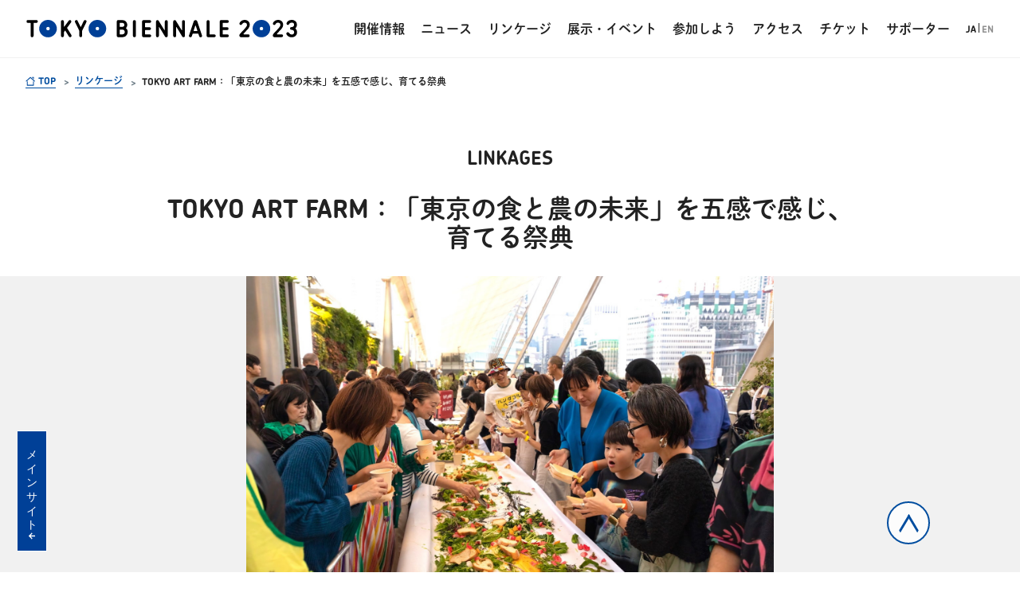

--- FILE ---
content_type: text/html; charset=UTF-8
request_url: https://tokyobiennale.jp/tb2023/linkage/tokyo-art-farm/?lang=ja
body_size: 42439
content:




<!DOCTYPE html>
<html lang="ja">

<head>
<!-- Google tag (gtag.js) -->
<script async src="https://www.googletagmanager.com/gtag/js?id=G-WWB12S17VF"></script>
<script>
  window.dataLayer = window.dataLayer || [];
  function gtag() {
    dataLayer.push(arguments);
  }
  gtag("js", new Date());

  gtag("config", "G-WWB12S17VF");
</script>
<meta charset="UTF-8">
<meta http-equiv="X-UA-Compatible" content="IE=edge">
<meta name="viewport" content="width=device-width, initial-scale=1.0">
<title>TOKYO ART FARM：「東京の食と農の未来」を五感で感じ、育てる祭典｜東京ビエンナーレ2023｜東京の地場に発する国際芸術祭</title>
  <meta name="description" content="東京の地場に発する国際芸術祭" />
  <meta property="og:type" content="website" />
  <meta property="og:site_name" content="東京ビエンナーレ2023" />
  <meta property="og:title" content="TOKYO ART FARM：「東京の食と農の未来」を五感で感じ、育てる祭典｜東京ビエンナーレ2023｜東京の地場に発する国際芸術祭" />
  <meta property="og:description" content="東京の地場に発する国際芸術祭" />
  <meta property="og:url" content="https://tokyobiennale.jp/tb2023/linkage/tokyo-art-farm/?lang=ja" />
      <meta property="og:image" content="https://tokyobiennale.jp/tb2023/wp-content/uploads/2024/10/n04-image101.jpg" />
  
<link rel="apple-touch-icon" sizes="180x180" href="https://tb2020.jp/w/wp-content/themes/tokyobiennale2020/assets/favicon/apple-touch-icon.png">
<link rel="icon" type="image/png" sizes="32x32" href="https://tb2020.jp/w/wp-content/themes/tokyobiennale2020/assets/favicon/favicon-32x32.png">
<link rel="icon" type="image/png" sizes="16x16" href="https://tb2020.jp/w/wp-content/themes/tokyobiennale2020/assets/favicon/favicon-16x16.png">
<link rel="manifest" href="https://tb2020.jp/w/wp-content/themes/tokyobiennale2020/assets/favicon/site.webmanifest">
<link rel="mask-icon" href="https://tb2020.jp/w/wp-content/themes/tokyobiennale2020/assets/favicon/safari-pinned-tab.svg" color="#5bbad5">
<link rel="preconnect" href="https://fonts.googleapis.com">
<link rel="preconnect" href="https://fonts.gstatic.com" crossorigin>
<script>
  (function(d) {
    var config = {
      kitId: 'zfb8hpz',
      scriptTimeout: 3000,
      async: true
    },
    h=d.documentElement,t=setTimeout(function(){h.className=h.className.replace(/\bwf-loading\b/g,"")+" wf-inactive";},config.scriptTimeout),tk=d.createElement("script"),f=false,s=d.getElementsByTagName("script")[0],a;h.className+=" wf-loading";tk.src='https://use.typekit.net/'+config.kitId+'.js';tk.async=true;tk.onload=tk.onreadystatechange=function(){a=this.readyState;if(f||a&&a!="complete"&&a!="loaded")return;f=true;clearTimeout(t);try{Typekit.load(config)}catch(e){}};s.parentNode.insertBefore(tk,s)
  })(document);
</script>
<link rel="stylesheet" href="https://tokyobiennale.jp/tb2023/wp-content/themes/tokyobiennale2023/assets/css/style.css?v=250217">
</head>
<body id="top" class="l-body">
<header class="p-header">
  <a href="/tb2023/?lang=ja" class="p-header__logo"><img src="https://tokyobiennale.jp/tb2023/wp-content/themes/tokyobiennale2023/assets/img/common/logo.svg" alt="TOKYO BIENNALE 2023"></a>
  <div class="js-target">
    <div class="p-header__block js-target">
      <ul class="p-header__nav">
        <li class="p-header__link">
          <a href="https://tokyobiennale.jp/tb2023/about/?lang=ja">
                          <p>開催情報</p>
                                  </a>
        </li>
        <li class="p-header__link">
          <a href="https://tokyobiennale.jp/tb2023/news/?lang=ja">
                          <p>ニュース</p>
                                  </a>
        </li>
        <li class="p-header__link">
          <a href="https://tokyobiennale.jp/tb2023/linkage/?lang=ja">
                          <p>リンケージ</p>
                                  </a>
        </li>
        <li class="p-header__link">
          <a href="https://tokyobiennale.jp/tb2023/event/?lang=ja">
                          <p>展示・イベント</p>
                                  </a>
        </li>
        <li class="p-header__link">
          <a href="https://tokyobiennale.jp/tb2023/news/?lang=ja&select=calls">
                          <p>参加しよう</p>
                                  </a>
        </li>
        <li class="p-header__link">
          <a href="https://tokyobiennale.jp/tb2023/venue/?lang=ja">
                          <p>アクセス</p>
                                  </a>
        </li>
        <li class="p-header__link">
          <a href="https://tokyobiennale.jp/tb2023/tickets/?lang=ja">
                          <p>チケット</p>
                                  </a>
        </li>
        <li class="p-header__link">
          <a href="https://tokyobiennale.jp/tb2023/supporters/official/?lang=ja">
                          <p>サポーター</p>
                                  </a>
        </li>
      </ul>
      <div class="p-header__language">
                  <div><span class="is-active">JA</span><hr><a href="?lang=en">EN</a></div>
                      </div>
    </div>
  </div>
  <a class="js-nav p-header__button" data-target="js-target">
    <span></span><span></span><span></span>
  </a>
</header>
  <section class="l-top">
    <div class="c-breadcrumbs">
      <a href="/?lang=ja" class="c-breadcrumbs__home">
        <img src="https://tokyobiennale.jp/tb2023/wp-content/themes/tokyobiennale2023/assets/img/common/icon_home.svg" alt="">
        TOP
      </a>
      <a href="https://tokyobiennale.jp/tb2023/linkage/?lang=ja" class="c-breadcrumbs__link">
                  <p>リンケージ</p>
                      </a>
      <span class="c-breadcrumbs__link">
        <p>TOKYO ART FARM：「東京の食と農の未来」を五感で感じ、育てる祭典</p>      </span>
    </div>
    <h1 class="c-title01--small">LINKAGES</h1>
    
  </section>

  <section class="l-single">

    <div class="c-title02">
      <div class="c-title02__inner">
                <h1 class="c-title02__text">
          <p>TOKYO ART FARM：「東京の食と農の未来」を五感で感じ、育てる祭典</p>        </h1>
      </div>
    </div>

    <div class="p-article">
            <div class="p-article__image">
                  <img src="https://tokyobiennale.jp/tb2023/wp-content/uploads/2024/10/n04-image101.jpg" alt="">
                      </div>
      <small class="p-article__caption">
                  ソウダルアのフードインスタレーション「あなたか らはじまる食べられる森」、2023年、東京駅グランルーフ2F　撮影：高田洋三                        </small>

      <div class="l-container">
        <div class="l-separate">
          <div class="l-separate__nav">
            <ul class="p-sidenav">
              <li class="p-sidenav__link">
                <a href="#outline">
                                      <p>概要</p>
                                                    </a>
              </li>
                              <li class="p-sidenav__link">
                  <a href="#sns">
                                          <p>ウェブサイト・SNS</p>
                                                          </a>
                </li>
                                            <li class="p-sidenav__link">
                  <a href="#member">
                                          <p>アーティスト／メンバー</p>
                                                          </a>
                </li>
                                            <li class="p-sidenav__link">
                  <a href="#event">
                                      <p>関連イベント</p>
                                                      </a>
                </li>
                                            <li class="p-sidenav__link">
                  <a href="#calls">
                                          <p>募集</p>
                                                          </a>
                </li>
                                            <li class="p-sidenav__link">
                  <a href="#news">
                                          ニュース
                                                          </a>
                </li>
                          </ul>
          </div>

          <div class="l-separate__main">

                          <div class="p-article__block">
                <h2 class="p-article__headline">
                                      <p>エリア</p>
                                                    </h2>
                                  <div class="p-list__area">
                    <p class="p-list__area__initials">N</p>
                                          <p>日本橋･八重洲･京橋･銀座エリア</p>
                                                          </div>
                              </div>
                                      <div class="p-list__text">
                                  <p>東京駅グランルーフ2F、KITCHEN STUDIO SUIBA、大丸東京店ほか</p>
                                              </div>
            

            <div class="p-article__block">
              <p class="u-anchor"><span id="outline" class="u-anchor__inner"></span></p>
              <h2 class="p-article__headline">
                                  <p>概要</p>
                                              </h2>
              <div class="p-article__text">
              <div class='pre'><p>これからの都市はどうあるべきなのか。私たちは何を食べ、どう暮らしていけばいいのか。</p><p>気候危機、生物多様性など様々な課題を抱える今、その解決には都市に住む私たちのライフスタイルが大きな影響を持つことが知られています。そんな中で「Tokyoを食べられる森にしよう」を合言葉に都市のリジェネラティブ（再生型）ライフスタイルを広めることを目指す「Tokyo Urban Farming（TUF）」は、書籍『Urban Farming Life』で知り合った多様な生産者、アーティストや市民と共に東京駅八重洲口・京橋エリアで、アートを通じて”東京の食と農の未来”を五感で感じ、育てる祭典「TOKYO ART FARM」を開催します。</p><p>循環型社会として知られた江戸から約150年。現代の東京から粋な生活文化を育てるきっかけとなることを願っています。</p><p>&nbsp;</p><h3><span style="color: #004098;">おもな活動</span></h3><p><img class="alignnone wp-image-3230 size-full" src="https://tokyobiennale.jp/tb2023/wp-content/uploads/2023/09/TAF_pics_0830.png" alt="" width="1304" height="733" /></p><p>人と自然、農と食、生産者と消費者に新たなつながりと「循環」を生み出すことを目指し、<br />不要なスーツケースを活用した「MOBILE FARM」や首都圏の水源の森の間伐材で制作する「LONG TABLE」での食べられるアート体験やアートパフォーマンス、ワークショップ、マルシェ、東京野菜茶会、トークプログラムを実施。</p><div class="c-button01"><a style="text-decoration: none;" href="https://tokyobiennale.jp/tb2023/event/tokyo-art-farm/" target="_blank" rel="noopener">プログラム詳細はこちら</a></div><p>&nbsp;</p><p style="font-size: smaller;">主催：UNIVERSITY of CREATIVITY、Tokyo Urban Farming<br />共催：一般社団法人東京ビエンナーレ<br />助成：スイス・プロ・ヘルヴェティア文化財団、サカエ・シュトゥンツィ基金<br />後援：在日スイス大使館 / Vitality.Swiss、スイス大使館科学技術部<br />協業パートナー：東日本旅客鉄道株式会社、株式会社大丸松坂屋百貨店（未来定番研究所・大丸東京店）、東京建物株式会社、Future Food Institute、エスビー食品株式会社、虎ノ門蒸留所、ローカルフードサイクリング株式会社、株式会社プロトリーフ、株式会社ボーデン、庭のホテル東京、SHIBAURA HOUSE<br />企画・プロデュース：近藤ヒデノリ・小野勝彦・小杉祐美子・ミヤムラ レイコ（Tokyo Urban Farmingオーガナイザー）、藤井麗美・富樫恵子・山口有里・久我愛・干場晃・小関昭彦（Tokyo Urban Farmingアンバサダー）</p><table class="b_less" style="font-size: smaller;" border="0" cellspacing="0" cellpadding="5" align="center"><tbody><tr><td style="vertical-align: middle;"><p><img class="alignnone wp-image-6754 " src="https://tokyobiennale.jp/tb2023/wp-content/uploads/2023/10/UNIVERSITY-of-CREATIVITY-logo-300x150.jpg" alt="" width="173" height="85" /></p></td><td style="vertical-align: middle;"><p><img class="alignnone wp-image-6753 " src="https://tokyobiennale.jp/tb2023/wp-content/uploads/2023/10/Tokyo-Urban-Farming-logo-300x169.png" alt="" width="133" height="84" /></p></td><td style="vertical-align: middle;"><img class="alignnone wp-image-3365" src="https://tokyobiennale.jp/tb2023/wp-content/uploads/2023/09/vitality-swiss_logo_black@4x-300x167.png" alt="" width="120" height="68" /></td><td style="vertical-align: middle;"><p><img class="alignnone wp-image-3360" src="https://tokyobiennale.jp/tb2023/wp-content/uploads/2023/09/PRH_CD_RGB_black_EN_LOGO-e1693976147368-300x128.png" alt="" width="149" height="65" /></p></td><td style="vertical-align: middle;"><p><img class="alignnone wp-image-6751 " src="https://tokyobiennale.jp/tb2023/wp-content/uploads/2023/10/02.1_TOK_Science-Technology-Office-Tokyo_SW_hoch_EN-300x136.png" alt="" width="181" height="81" /></p></td></tr></tbody></table></div>              </div>
            </div>

            
                          <div class="p-article__block">
                <p class="u-anchor"><span id="sns" class="u-anchor__inner"></span></p>
                <h2 class="p-article__headline">
                                      <p>ウェブサイト・SNS</p>
                                                    </h2>
                <div class="p-article__text">
                  <pre><table border="0" width="100%"><colgroup><col width="20%" /><col width="20%" /><col width="20%" /><col width="20%" /><col width="20%" /></colgroup>
<tbody>
<tr>
<td><a href="https://www.freeseatproject.com/" target="_blank" rel="noopener"><img class="alignnone wp-image-291" style="vertical-align: middle;" src="https://tokyobiennale.jp/tb2023/wp-content/uploads/2023/06/icons8-website-symbol-50.png" alt="" width="18" height="18" /></a><a style="font-family: inherit; font-size: inherit;" href="https://tokyourbanfarming.jp" target="_blank" rel="noopener"> Website</a></td>
<td> </td>
<td> </td>
<td> </td>
<td> </td>
</tr>
</tbody>
</table></pre>                </div>
              </div>
            

                          <div class="p-article__block">
                <p class="u-anchor"><span id="member" class="u-anchor__inner"></span></p>
                <h2 class="p-article__headline">
                                      <p>アーティスト／メンバー</p>
                                                    </h2>
                <div class="p-article__text">
                  <div class='pre'><p><strong>ARTISTS</strong></p><p>岩切章悟、石田紀香、小池博史、諏訪綾子（food creation）、新美陸人、ソウダルア、TODO（川原隆邦・柴草朋美）、東京理科大西田研究室、N高等学校、西澤英樹（Exit Film）、山本稜（Spicy Architects）、山本愛子、EER（Extended Environmental Record | 拡張環境の記録）、マルクス・メーダー、ヴェロニカ・モックラー</p><p><strong>FUTURE FOOD TALK</strong></p><p>堅達京子、坂口真生、小野航輔、辻康子、アリス・ウォータース、市耒健太郎、小野勝彦、近藤ヒデノリ、野田達也、山口浩平、佐藤拓、船山遥平、松沢友紀、小西ハレー、NESS、水口理琉、荒川真穂、Alessandro Fusco、瀬戸昌宣、野村 舞衣</p><p><strong>FOOD &amp; ART MARCHE,/WORKSHOP</strong></p><p>QINO project、虎ノ門蒸留所、kiki craft、bibibi_woodworking、めぐりや、本と喫茶　もくめ書店、(株) リトル・トリー、一般社団法人Forest Tribes、Bio Cresson、atelier hanabusa、Bee farm 道志、BeeSlow、TWO VIRGINS、シモキタ園藝部、ハニープロジェクト、elab、未来定番研究所、LFCコンポスト、合同会社circulus、メグラス、Chavipelto、general store、みつるCOMPANY、みつる堂、ゆるベジ部@チーム用賀、株式会社ボーデン、モッタイナイBAR＠スキマデザインラボ、warmerwarmer</p></div>                </div>
              </div>
            
            <ul class="p-list">
                                                                  <li class="p-list__card">
                    <a href="https://tokyobiennale.jp/tb2023/member?lang=ja&i=I#3663" class="p-list__card__inner">
                                            <div class="p-list__image">
                                                  <img src="https://tokyobiennale.jp/tb2023/wp-content/uploads/2023/09/iwakiri.png" alt="">
                                                                      </div>
                      <div class="p-list__details">
                        <p class="p-list__text">
                          岩切章悟                        </p>
                                                  <p class="p-list__subtext">
                            Shogo Iwakiri                          </p>
                                              </div>
                    </a>
                  </li>
                                                    <li class="p-list__card">
                    <a href="https://tokyobiennale.jp/tb2023/member?lang=ja&i=K#3661" class="p-list__card__inner">
                                            <div class="p-list__image">
                                                  <img src="https://tokyobiennale.jp/tb2023/wp-content/uploads/2023/09/koike.jpg" alt="">
                                                                      </div>
                      <div class="p-list__details">
                        <p class="p-list__text">
                          小池博史                        </p>
                                                  <p class="p-list__subtext">
                            Hiroshi Koike                          </p>
                                              </div>
                    </a>
                  </li>
                                                    <li class="p-list__card">
                    <a href="https://tokyobiennale.jp/tb2023/member?lang=ja&i=K#89" class="p-list__card__inner">
                                            <div class="p-list__image">
                                                  <img src="https://tokyobiennale.jp/tb2023/wp-content/uploads/2023/05/hidenori-Kondo-e1685458736928.jpg" alt="">
                                                                      </div>
                      <div class="p-list__details">
                        <p class="p-list__text">
                          近藤ヒデノリ                        </p>
                                                  <p class="p-list__subtext">
                            Hidenori Kondo                          </p>
                                              </div>
                    </a>
                  </li>
                                                    <li class="p-list__card">
                    <a href="https://tokyobiennale.jp/tb2023/member?lang=ja&i=K#92" class="p-list__card__inner">
                                            <div class="p-list__image">
                                                  <img src="https://tokyobiennale.jp/tb2023/wp-content/uploads/2023/05/yumiko-kosugi-e1685458776424.jpg" alt="">
                                                                      </div>
                      <div class="p-list__details">
                        <p class="p-list__text">
                          小杉祐美子                        </p>
                                                  <p class="p-list__subtext">
                            Yumiko Kosugi                          </p>
                                              </div>
                    </a>
                  </li>
                                                    <li class="p-list__card">
                    <a href="https://tokyobiennale.jp/tb2023/member?lang=ja&i=M#4695" class="p-list__card__inner">
                                            <div class="p-list__image">
                                                  <img src="https://tokyobiennale.jp/tb2023/wp-content/uploads/2023/09/marcus-e1695833303689.jpg" alt="">
                                                                      </div>
                      <div class="p-list__details">
                        <p class="p-list__text">
                          マルクス・メーダー                        </p>
                                                  <p class="p-list__subtext">
                            Marcus Maeder                          </p>
                                              </div>
                    </a>
                  </li>
                                                    <li class="p-list__card">
                    <a href="https://tokyobiennale.jp/tb2023/member?lang=ja&i=M#3673" class="p-list__card__inner">
                                            <div class="p-list__image">
                                                  <img src="https://tokyobiennale.jp/tb2023/wp-content/uploads/2023/09/MP__9765_002-scaled-e1695833511305.jpg" alt="">
                                                                      </div>
                      <div class="p-list__details">
                        <p class="p-list__text">
                          ミヤムラレイコ                        </p>
                                                  <p class="p-list__subtext">
                            Reiko Miyamura                          </p>
                                              </div>
                    </a>
                  </li>
                                                    <li class="p-list__card">
                    <a href="https://tokyobiennale.jp/tb2023/member?lang=ja&i=O#94" class="p-list__card__inner">
                                            <div class="p-list__image">
                                                  <img src="https://tokyobiennale.jp/tb2023/wp-content/uploads/2023/05/katsuhiko-ono-scaled-e1685458690358.jpg" alt="">
                                                                      </div>
                      <div class="p-list__details">
                        <p class="p-list__text">
                          小野勝彦                        </p>
                                                  <p class="p-list__subtext">
                            Katsuhiko Ono                          </p>
                                              </div>
                    </a>
                  </li>
                                                    <li class="p-list__card">
                    <a href="https://tokyobiennale.jp/tb2023/member?lang=ja&i=S#3671" class="p-list__card__inner">
                                            <div class="p-list__image">
                                                  <img src="https://tokyobiennale.jp/tb2023/wp-content/uploads/2023/09/rick-shinmi-e1695833407209.jpg" alt="">
                                                                      </div>
                      <div class="p-list__details">
                        <p class="p-list__text">
                          新美陸人                        </p>
                                                  <p class="p-list__subtext">
                            Rick Shinmi                          </p>
                                              </div>
                    </a>
                  </li>
                                                    <li class="p-list__card">
                    <a href="https://tokyobiennale.jp/tb2023/member?lang=ja&i=S#3650" class="p-list__card__inner">
                                            <div class="p-list__image">
                                                  <img src="https://tokyobiennale.jp/tb2023/wp-content/uploads/2023/09/souda-rua-e1695833634146.jpg" alt="">
                                                                      </div>
                      <div class="p-list__details">
                        <p class="p-list__text">
                          ソウダルア                        </p>
                                                  <p class="p-list__subtext">
                            Rua Soda                          </p>
                                              </div>
                    </a>
                  </li>
                                                    <li class="p-list__card">
                    <a href="https://tokyobiennale.jp/tb2023/member?lang=ja&i=S#3487" class="p-list__card__inner">
                                            <div class="p-list__image">
                                                  <img src="https://tokyobiennale.jp/tb2023/wp-content/uploads/2023/09/ayakosuwa.jpg" alt="Photo by Rowland Kirishima">
                                                                      </div>
                      <div class="p-list__details">
                        <p class="p-list__text">
                          諏訪綾子                        </p>
                                                  <p class="p-list__subtext">
                            Ayako Suwa                          </p>
                                              </div>
                    </a>
                  </li>
                                                    <li class="p-list__card">
                    <a href="https://tokyobiennale.jp/tb2023/member?lang=ja&i=T#3665" class="p-list__card__inner">
                                            <div class="p-list__image">
                                                  <img src="https://tokyobiennale.jp/tb2023/wp-content/uploads/2023/09/kawahara.png" alt="">
                                                                      </div>
                      <div class="p-list__details">
                        <p class="p-list__text">
                          TODO（川原隆邦・柴草朋美）                        </p>
                                                  <p class="p-list__subtext">
                            TODO (Takakuni Kawahara, Tomomi Shibakusa)                          </p>
                                              </div>
                    </a>
                  </li>
                                                    <li class="p-list__card">
                    <a href="https://tokyobiennale.jp/tb2023/member?lang=ja&i=Y#3667" class="p-list__card__inner">
                                            <div class="p-list__image">
                                                  <img src="https://tokyobiennale.jp/tb2023/wp-content/uploads/2023/09/aiko-yamamoto-e1695833704978.webp" alt="">
                                                                      </div>
                      <div class="p-list__details">
                        <p class="p-list__text">
                          山本愛子                        </p>
                                                  <p class="p-list__subtext">
                            Aiko Yamamoto                          </p>
                                              </div>
                    </a>
                  </li>
                                                    <li class="p-list__card">
                    <a href="https://tokyobiennale.jp/tb2023/member?lang=ja&i=Y#3669" class="p-list__card__inner">
                                            <div class="p-list__image">
                                                  <img src="https://tokyobiennale.jp/tb2023/wp-content/uploads/2023/09/ryo-yamamoto-e1695833774703.jpg" alt="">
                                                                      </div>
                      <div class="p-list__details">
                        <p class="p-list__text">
                          山本 稜                        </p>
                                                  <p class="p-list__subtext">
                            Ryo Yamamoto                          </p>
                                              </div>
                    </a>
                  </li>
                                          </ul>

                          <div class="p-article__block">
                <p class="u-anchor"><span id="event" class="u-anchor__inner"></span></p>
                <h2 class="p-article__headline">
                                      <p>関連イベント</p>
                                                    </h2>

                <ul class="p-list">
                      <li class="p-list__card">
      <a href="https://tokyobiennale.jp/tb2023/event/tokyo-art-farm/?lang=ja" class="p-list__card__inner">
                              <p class="p-list__badge--left ended">開催終了</p>
            <div>
                          <p class="p-list__badge  ended">展示</p>
                          <p class="p-list__badge  ended">トーク</p>
                          <p class="p-list__badge  ended">パフォーマンス</p>
                          <p class="p-list__badge  ended">ワークショップ</p>
                        </div>
                                            <div class="p-list__image">
                      <img src="https://tokyobiennale.jp/tb2023/wp-content/uploads/2023/09/377501549_1218687876193569_4294083034262312209_n.jpg" alt="">
                            </div>
        <div class="p-list__details">
          <div class="p-list__information">
            <div class="p-list__date">
                                                <p>2023.9.23 - 11.5</p>
                                          </div>
            /
            <div class="p-list__date">
                                                                                                <p>東京駅グランルーフ2F</p>
                                                                                                                    <span> ほか</span>            </div>
          </div>
          <div class="p-list__text">
                          <p class="p-list__id">
                N04              </p>
                        TOKYO ART FARM：「東京の食と農の未来」を五感で感じ、育てる祭典          </div>
        </div>
      </a>
    </li>
    <li class="p-list__card">
      <a href="https://tokyobiennale.jp/tb2023/event/tokyo-art-farm-0923-opening/?lang=ja" class="p-list__card__inner">
                              <p class="p-list__badge--left ended">開催終了</p>
            <div>
                          <p class="p-list__badge  ended">トーク</p>
                          <p class="p-list__badge  ended">パフォーマンス</p>
                        </div>
                                            <div class="p-list__image">
                      <img src="https://tokyobiennale.jp/tb2023/wp-content/uploads/2023/09/talk.png" alt="">
                            </div>
        <div class="p-list__details">
          <div class="p-list__information">
            <div class="p-list__date">
                                                <p>2023.9.23</p>
                                          </div>
            /
            <div class="p-list__date">
                                                                                                <p>KITCHEN STUDIO SUIBA</p>
                                                                                              </div>
          </div>
          <div class="p-list__text">
                          <p class="p-list__id">
                N04+              </p>
                        TOKYO ART FARM：オープニングトーク＆サウンドパフォーマンス開催！【満席御礼・オンライン視聴可】          </div>
        </div>
      </a>
    </li>
    <li class="p-list__card">
      <a href="https://tokyobiennale.jp/tb2023/event/tokyo-art-farm-1008-ayakosuwa/?lang=ja" class="p-list__card__inner">
                              <p class="p-list__badge--left ended">開催終了</p>
            <div>
                          <p class="p-list__badge  ended">展示</p>
                          <p class="p-list__badge  ended">ワークショップ</p>
                        </div>
                                            <div class="p-list__image">
                      <img src="https://tokyobiennale.jp/tb2023/wp-content/uploads/2023/09/スクリーンショット-2023-09-05-2.32.11.png" alt="">
                            </div>
        <div class="p-list__details">
          <div class="p-list__information">
            <div class="p-list__date">
                                                <p>2023.10.8</p>
                                          </div>
            /
            <div class="p-list__date">
                                                                                                <p>東京駅グランルーフ2F</p>
                                                                                              </div>
          </div>
          <div class="p-list__text">
                          <p class="p-list__id">
                N04+              </p>
                        諏訪綾子「森からのタリスマンを受け取るリチュアル」マルシェ・ワークショップ・トーク同日開催！          </div>
        </div>
      </a>
    </li>
                </ul>
              </div>
            

                          <div class="p-article__block">
                <p class="u-anchor"><span id="calls" class="u-anchor__inner"></span></p>
                <h2 class="p-article__headline">
                                      <p>募集</p>
                                                    </h2>

                <ul class="p-list">
                      <li class="p-list__card">
      <a href="https://tokyobiennale.jp/tb2023/news/cases-for-mobile-farm/?" class="p-list__card__inner">
                              <p class="p-list__badge--left ended">受付終了</p>
                                            <div class="p-list__image">
                      <img src="https://tokyobiennale.jp/tb2023/wp-content/uploads/2023/08/taf-call-for-mobile-farm-2.jpg" alt="">
                            </div>
        <div class="p-list__details">
          <div class="p-list__information">
                                          <p>2023.8.21 - 9.22</p>
                                    </div>
          <p class="p-list__subtext" style="display: none;">
            TOKYO ART FARM：「東京の食と農の未来」を五感で感じ、育てる祭典          </p>
          <p class="p-list__text">
            TOKYO ART FARM｜「MOBILE FARM」ワークショップ開催。不要なスーツケース・参加者募集！          </p>
        </div>
      </a>
    </li>
    <li class="p-list__card">
      <a href="https://tokyobiennale.jp/tb2023/news/long-table-ws/?" class="p-list__card__inner">
                              <p class="p-list__badge--left ended">受付終了</p>
                                            <div class="p-list__image">
                      <img src="https://tokyobiennale.jp/tb2023/wp-content/uploads/2023/09/TAF_LT_top.png" alt="">
                            </div>
        <div class="p-list__details">
          <div class="p-list__information">
                                          <p>2023.9.1 - 10.1</p>
                                    </div>
          <p class="p-list__subtext" style="display: none;">
            TOKYO ART FARM：「東京の食と農の未来」を五感で感じ、育てる祭典          </p>
          <p class="p-list__text">
            TOKYO ART FARM｜LONG TABLE制作ワークショップ参加者を募集！          </p>
        </div>
      </a>
    </li>
    <li class="p-list__card">
      <a href="https://tokyobiennale.jp/tb2023/news/tokyo-art-farm-sodarua/?" class="p-list__card__inner">
                              <p class="p-list__badge--left ended">受付終了</p>
                                            <div class="p-list__image">
                      <img src="https://tokyobiennale.jp/tb2023/wp-content/uploads/2023/10/soudarua1.jpg" alt="">
                            </div>
        <div class="p-list__details">
          <div class="p-list__information">
                                          <p>2023.10.16 - 11.2</p>
                                    </div>
          <p class="p-list__subtext" style="display: none;">
            TOKYO ART FARM：「東京の食と農の未来」を五感で感じ、育てる祭典          </p>
          <p class="p-list__text">
            11.3 (金・祝), 4 (土)  現代美食家・ソウダルアが22mのテーブルに森を描くアート体験「あなたからはじまる食べられる森」          </p>
        </div>
      </a>
    </li>
                </ul>
              </div>
            
                          <div class="p-article__block">
                <p class="u-anchor"><span id="news" class="u-anchor__inner"></span></p>
                <h2 class="p-article__headline">
                                      <p>ニュース</p>
                                                    </h2>

                <ul class="p-list">
                      <li class="p-list__card">
      <a href="https://tokyobiennale.jp/tb2023/news/urban-farming-book/?" class="p-list__card__inner">
                <div class="p-list__image">
                      <img src="https://tokyobiennale.jp/tb2023/wp-content/uploads/2023/06/UrbanFarmingLife‗cover.jpeg" alt="">
                              <div class="p-list__information--float">
            <p class="p-list__date">2023.6.15</p>
          </div>
        </div>
        <div class="p-list__details">
          <div class="p-list__information">
          </div>
          <p class="p-list__subtext">
            TOKYO ART FARM：「東京の食と農の未来」を五感で感じ、育てる祭典          </p>
          <p class="p-list__text">
            TOKYO ART FARM｜メンバーによる書籍『Urban Farming Life』刊行          </p>
        </div>
      </a>
    </li>
                </ul>
              </div>
            
            
          </div>
        </div>
      </div>
    
    </div>

  </section>

  
<div class="c-topButton">
  <a href="#top"></a>
</div>

<!-- main site link -->
      <a class="c-float_button" href="https://tokyobiennale.jp/">
      メインサイト
        <svg id="arrow_430536" xmlns="http://www.w3.org/2000/svg" viewBox="0 0 12.45 11.45">
      <style>.arrow_430536-1{stroke-linecap:square;}.arrow_430536-1,.arrow_430536-2{fill:none;stroke:#fff;stroke-miterlimit:10;stroke-width:2px;}</style>
      <path class="arrow_430536-2" d="M6.68,10.72L1.45,5.72,6.68.72"/>
      <path class="arrow_430536-1" d="M2.26,5.72h9.19"/>
    </svg>
  </a>

<footer class="p-footer">
  <ul class="p-footer__nav">
    <li class="p-footer__link">
      <a href="https://tokyobiennale.jp/tb2023/press/?lang=ja">
                  <p>プレス</p>
                      </a>
    </li>
    <li class="p-footer__link">
      <a href="https://tokyobiennale.jp/tb2023/contact/?lang=ja">
                  <p>お問い合わせ</p>
                      </a>
    </li>
    <li class="p-footer__link">
              <p><a href="https://tokyobiennale.jp/about">組織概要</a></p>
                </li>
    <li class="p-footer__link">
      <a href="https://tokyobiennale.jp/tb2023/supporters/?lang=ja">
                  <p>サポーター</p>
                      </a>
    </li>
    <li class="p-footer__link">
      <a href="https://tokyobiennale.jp/tb2023/policy/?lang=ja">
                  <p>プライバシーポリシー</p>
                      </a>
    </li>
    <li class="p-footer__link">
      <a href="https://tokyobiennale.jp/tb2023/archive/?lang=ja">
                  <p>アーカイブ</p>
                      </a>
    </li>
  </ul>
  <ul class="p-footer__sns">
    <li class="p-footer__sns__icon">
      <a href="https://twitter.com/tokyobiennale" target="_blank">
        <img src="https://tokyobiennale.jp/tb2023/wp-content/themes/tokyobiennale2023/assets/img/common/icon_x.svg" alt="Xのリンク">
      </a>
    </li>
    <li class="p-footer__sns__icon">
      <a href="https://www.instagram.com/tokyobiennale/" target="_blank">
        <img src="https://tokyobiennale.jp/tb2023/wp-content/themes/tokyobiennale2023/assets/img/common/icon_ig.svg" alt="Instagramのリンク">
      </a>
    </li>
    <li class="p-footer__sns__icon">
      <a href="https://www.facebook.com/tokyobiennale/" target="_blank">
        <img src="https://tokyobiennale.jp/tb2023/wp-content/themes/tokyobiennale2023/assets/img/common/icon_fb.svg" alt="FaceBookのリンク">
      </a>
    </li>
    <li class="p-footer__sns__icon p-footer__sns__icon--small">
      <a href="https://www.youtube.com/@TokyoBiennale" target="_blank">
        <img src="https://tokyobiennale.jp/tb2023/wp-content/themes/tokyobiennale2023/assets/img/common/icon_yt.svg" alt="Youtubeのリンク">
      </a>
    </li>
    <li class="p-footer__sns__icon p-footer__sns__icon--small">
      <a href="https://note.com/tokyobiennale/" target="_blank">
        <img src="https://tokyobiennale.jp/tb2023/wp-content/themes/tokyobiennale2023/assets/img/common/icon_nt02.svg" alt="noteのリンク">
      </a>
    </li>
  </ul>
  <small class="p-footer__copy">© 2023 TOKYO BIENNALE</small>

</footer>
<script src="https://tokyobiennale.jp/tb2023/wp-content/themes/tokyobiennale2023/assets/js/script.js"></script>
</html>


--- FILE ---
content_type: text/css
request_url: https://tokyobiennale.jp/tb2023/wp-content/themes/tokyobiennale2023/assets/css/style.css?v=250217
body_size: 84937
content:
@charset "UTF-8";

/* 
html5doctor.com Reset Stylesheet
v1.6.1
Last Updated: 2010-09-17
Author: Richard Clark - http://richclarkdesign.com 
Twitter: @rich_clark
*/

html,
body,
div,
span,
object,
iframe,
h1,
h2,
h3,
h4,
h5,
h6,
p,
blockquote,
pre,
abbr,
address,
cite,
code,
del,
dfn,
em,
img,
ins,
kbd,
q,
samp,
small,
strong,
sub,
sup,
var,
b,
i,
dl,
dt,
dd,
ol,
ul,
li,
fieldset,
form,
label,
legend,
table,
caption,
tbody,
tfoot,
thead,
tr,
th,
td,
article,
aside,
canvas,
details,
figcaption,
figure,
footer,
header,
hgroup,
menu,
nav,
section,
summary,
time,
mark,
audio,
video {
  margin: 0;
  padding: 0;
  border: 0;
  outline: 0;
  font-size: 100%;
  vertical-align: baseline;
  background: transparent;
}

body {
  line-height: 1;
}

article,
aside,
details,
figcaption,
figure,
footer,
header,
hgroup,
menu,
nav,
section {
  display: block;
}

nav ul {
  list-style: none;
}

blockquote,
q {
  quotes: none;
}

blockquote:before,
blockquote:after,
q:before,
q:after {
  content: "";
  content: none;
}

a {
  margin: 0;
  padding: 0;
  font-size: 100%;
  vertical-align: baseline;
  background: transparent;
}

/* change colours to suit your needs */

ins {
  background-color: #ff9;
  color: #000;
  text-decoration: none;
}

/* change colours to suit your needs */

mark {
  background-color: #ff9;
  color: #000;
  font-style: italic;
  font-weight: bold;
}

del {
  text-decoration: line-through;
}

abbr[title],
dfn[title] {
  border-bottom: 1px dotted;
  cursor: help;
}

table {
  border-collapse: collapse;
  border-spacing: 0;
}

/* change border colour to suit your needs */

hr {
  display: block;
  height: 1px;
  border: 0;
  border-top: 1px solid #cccccc;
  margin: 1em 0;
  padding: 0;
}

input,
select {
  vertical-align: middle;
}

/* default
------------------------------------------------------ */

body {
  font-size: 14px;
  line-height: 1.4;
  color: #222222;
  font-family: "chevin-pro", dnp-shuei-mgothic-std, sans-serif;
}

img {
  max-width: 100%;
  vertical-align: top;
  height: auto;
}

ul,
li {
  margin: 0;
  padding: 0;
  list-style: none;
}

a {
  text-decoration: unset;
  color: unset;
}

sub {
  font-size: 50%;
}

pre {
  white-space: pre-wrap;
  font-family: "chevin-pro", dnp-shuei-mgothic-std, sans-serif;
}

.pre {
  white-space: pre-wrap;
  font-family: "chevin-pro", dnp-shuei-mgothic-std, sans-serif;
}

.pre html {
  line-height: 1.15;
  -webkit-text-size-adjust: 100%;
}

.pre body {
  margin: 0;
}

.pre main {
  display: block;
}

.pre h1 {
  font-size: 2em;
  margin: 0.67em 0;
}

.pre hr {
  box-sizing: content-box;
  height: 0;
  overflow: visible;
}

.pre pre {
  font-family: monospace, monospace;
  font-size: 1em;
}

.pre a {
  background-color: transparent;
}

.pre abbr[title] {
  border-bottom: none;
  text-decoration: underline;
  -webkit-text-decoration: underline dotted;
  text-decoration: underline dotted;
}

.pre b,
.pre strong {
  font-weight: bolder;
}

.pre code,
.pre kbd,
.pre samp {
  font-family: monospace, monospace;
  font-size: 1em;
}

.pre small {
  font-size: 80%;
}

.pre sub,
.pre sup {
  font-size: 75%;
  line-height: 0;
  position: relative;
  vertical-align: baseline;
}

.pre sub {
  bottom: -0.25em;
}

.pre sup {
  top: -0.5em;
}

.pre img {
  border-style: none;
}

.pre button,
.pre input,
.pre optgroup,
.pre select,
.pre textarea {
  font-family: inherit;
  font-size: 100%;
  line-height: 1.15;
  margin: 0;
}

.pre button,
.pre input {
  overflow: visible;
}

.pre button,
.pre select {
  text-transform: none;
}

.pre [type=button],
.pre [type=reset],
.pre [type=submit],
.pre button {
  -webkit-appearance: button;
}

.pre [type=button]::-moz-focus-inner,
.pre [type=reset]::-moz-focus-inner,
.pre [type=submit]::-moz-focus-inner,
.pre button::-moz-focus-inner {
  border-style: none;
  padding: 0;
}

.pre [type=button]:-moz-focusring,
.pre [type=reset]:-moz-focusring,
.pre [type=submit]:-moz-focusring,
.pre button:-moz-focusring {
  outline: 1px dotted ButtonText;
}

.pre fieldset {
  padding: 0.35em 0.75em 0.625em;
}

.pre legend {
  box-sizing: border-box;
  color: inherit;
  display: table;
  max-width: 100%;
  padding: 0;
  white-space: normal;
}

.pre progress {
  vertical-align: baseline;
}

.pre textarea {
  overflow: auto;
}

.pre [type=checkbox],
.pre [type=radio] {
  box-sizing: border-box;
  padding: 0;
}

.pre [type=number]::-webkit-inner-spin-button,
.pre [type=number]::-webkit-outer-spin-button {
  height: auto;
}

.pre [type=search] {
  -webkit-appearance: textfield;
  outline-offset: -2px;
}

.pre [type=search]::-webkit-search-decoration {
  -webkit-appearance: none;
}

.pre ::-webkit-file-upload-button {
  -webkit-appearance: button;
  font: inherit;
}

.pre details {
  display: block;
}

.pre summary {
  display: list-item;
}

.pre template {
  display: none;
}

.pre [hidden] {
  display: none;
}

.pre blockquote {
  display: block;
  -webkit-margin-before: 1em;
  margin-block-start: 1em;
  -webkit-margin-after: 1em;
  margin-block-end: 1em;
  -webkit-margin-start: 40px;
  margin-inline-start: 40px;
  -webkit-margin-end: 40px;
  margin-inline-end: 40px;
  padding: 10px;
  background-color: #f9f7f7;
}

.pre h2 {
  font-size: 125%;
  margin-top: 1.5em;
}

.pre p,
.pre li {
  margin: 0.5em 0;
}

.pre li {
  text-indent: -1em;
  padding-left: 1em;
}

.pre ul > li {
  list-style: none;
}

.pre ul > li:before {
  content: "・";
}

.pre ol {
  counter-reset: item;
  list-style-type: none;
}

.pre ol > li {
  list-style-type: none;
}

.pre ol > li:before {
  counter-increment: item;
  content: counter(item) ".";
}

.pre a {
  color: #004D9F;
  text-decoration: underline;
}

.pre table {
  margin-top: 0.5em;
}

.pre th,
.pre td {
  border: 1px solid #707F89;
  padding: 0.5em;
}

/* layout
------------------------------------------------------ */

.l-body {
  padding-top: 72px;
}

.l-top {
  width: 100%;
}

.l-section {
  margin-top: 64px;
}

.l-single {
  margin-top: 32px;
}

.l-separate {
  display: flex;
  justify-content: space-between;
  align-items: flex-start;
}

.l-separate__nav {
  position: sticky;
  top: 120px;
  margin-top: 48px;
}

.l-separate__main {
  max-width: 100%;
  width: 660px;
  margin-top: 48px;
}

.l-container {
  max-width: 100%;
  width: 1000px;
  margin: auto;
}

.l-container--small {
  max-width: 100%;
  width: 880px;
  margin: auto;
}

.l-container--xsmall {
  max-width: 100%;
  width: 660px;
  margin: auto;
}

.l-row,
.l-row--nowrap,
.l-row--center,
.l-row--around,
.l-row--left {
  display: flex;
  justify-content: space-between;
  align-items: flex-start;
  flex-wrap: wrap;
}

.l-row--left {
  justify-content: flex-start;
  align-items: center;
}

.l-row--around {
  justify-content: space-around;
}

.l-row--center {
  align-items: center;
}

.l-row--nowrap {
  flex-wrap: nowrap;
}

.l-row--left .l-row__box {
  margin-right: 2em;
}

.l-row__box--sprit02 {
  max-width: 48.5%;
  width: 485px;
}

.l-row__box--sprit03 {
  max-width: 32.1%;
  width: 321px;
}

.l-row__box--sprit04 {
  max-width: 23.6363%;
  width: 208px;
}

.l-row__box--fix {
  flex: 0 0 auto;
}

/* header
------------------------------------------------------ */

.p-header {
  position: fixed;
  top: 0;
  left: 0;
  width: 100%;
  background-color: #ffffff;
  padding: 25px 33px;
  border-bottom: 1px solid #F1F1F1;
  box-sizing: border-box;
  display: flex;
  justify-content: space-between;
  align-items: center;
  z-index: 100;
}

.p-header__block {
  display: flex;
  justify-content: center;
  align-items: center;
}

.p-header__logo {
  position: relative;
  width: 340px;
  z-index: 120;
}

.p-header__logo img {
  display: block;
}

.p-header__nav {
  display: flex;
  justify-content: space-between;
  align-items: center;
}

.p-header__link {
  font-size: 16px;
  line-height: 1;
  letter-spacing: 0em;
  margin-left: 20px;
  font-weight: 600;
}

.p-header__link a {
  display: block;
}

.p-header__language {
  display: flex;
  justify-content: center;
  align-items: center;
  font-size: 12px;
  line-height: 1;
  letter-spacing: 0em;
  margin-left: 20px;
  font-weight: 600;
}

.p-header__language a {
  opacity: 0.5;
}

.p-header__language a:hover {
  opacity: 1;
}

.p-header__language .is-active {
  opacity: 1;
}

.p-header__language hr {
  display: inline-block;
  width: 1.5px;
  height: 1em;
  margin: 0 0.25em;
  border: none;
  background-color: #222222;
}

.p-header__button {
  position: relative;
  display: none;
  z-index: 120;
}

.p-header__button span {
  position: absolute;
  display: block;
  width: 100%;
  height: 0.6666666667vw;
  border-radius: 0.2666666667vw;
  background-color: #004D9F;
  margin: auto;
  transition: 0.3s;
}

.p-header__button span:nth-of-type(1) {
  top: 0;
}

.p-header__button span:nth-of-type(2) {
  top: 0;
  bottom: 0;
}

.p-header__button span:nth-of-type(3) {
  bottom: 0;
}

.p-header__button.is-active span:nth-of-type(1) {
  top: 0;
  bottom: 0;
  transform: rotate(45deg);
}

.p-header__button.is-active span:nth-of-type(2) {
  top: 0;
  bottom: 0;
  transform: scaleX(0);
}

.p-header__button.is-active span:nth-of-type(3) {
  top: 0;
  bottom: 0;
  transform: rotate(-45deg);
}

/* fv
------------------------------------------------------ */

.p-fv__image {
  width: 100%;
}

.p-fv__image img {
  width: 100%;
}

.p-message__float {
  position: fixed;
  bottom: 0;
  right: 0;
  width: 300px;
  z-index: 1000;
}

.p-message__float__text {
  text-align: center;
  background-color: #004D9F;
  color: #fff;
  padding: 1%;
  font-size: 12px;
  line-height: 2;
  letter-spacing: 0em;
}

/* message
------------------------------------------------------ */

.p-message__headline {
  margin-top: 40px;
  text-align: center;
  color: #004D9F;
  font-size: 24px;
  line-height: 1.5;
  letter-spacing: 0em;
}

.p-message__text {
  max-width: 100%;
  width: 880px;
  margin: 30px auto 60px;
  font-size: 16px;
  line-height: 1.875;
  letter-spacing: 0em;
}

/* list
------------------------------------------------------ */

.p-list {
  display: flex;
  justify-content: space-between;
  align-items: stretch;
  flex-wrap: wrap;
  margin-top: 14px;
  box-sizing: border-box;
}

.p-list::after {
  content: "";
  display: block;
  width: 320px;
  height: 0;
}

.p-list__card,
.p-list__card--spSet {
  width: 320px;
  margin-bottom: 37px;
}

.p-list__card__inner {
  position: relative;
  display: block;
}

.p-list__badge--left {
  position: absolute;
  top: 0;
  left: 0;
  padding: 8px 10px;
  font-size: 12px;
  line-height: 1;
  letter-spacing: 0em;
  z-index: 10;
}

.p-list__badge--left.upcoming,
.p-list__badge--left.tbd {
  color: #004D9F;
  background-color: #ffffff;
}

.p-list__badge--left.today {
  color: #ffffff;
  background-color: #004D9F;
}

.p-list__badge--left.ongoing {
  color: #ffffff;
  background-color: #004D9F;
}

.p-list__badge--left.ended {
  color: #222222;
  background-color: #F1F1F1;
}

.p-list__badge {
  position: absolute;
  top: 0;
  right: 0;
  background-color: #004D9F;
  padding: 8px 10px;
  font-size: 12px;
  line-height: 1;
  letter-spacing: 0em;
  color: #fff;
  z-index: 5;
}

.p-list__badge.upcoming,
.p-list__badge.tbd {
  color: #004D9F;
  background-color: #ffffff;
}

.p-list__badge.today {
  color: #ffffff;
  background-color: #004D9F;
}

.p-list__badge.ongoing {
  color: #ffffff;
  background-color: #004D9F;
}

.p-list__badge.ended {
  color: #222222;
  background-color: #F1F1F1;
}

.p-list__badge:nth-of-type(0) {
  top: -2.5em;
}

.p-list__badge:nth-of-type(1) {
  top: 0em;
}

.p-list__badge:nth-of-type(2) {
  top: 2.5em;
}

.p-list__badge:nth-of-type(3) {
  top: 5em;
}

.p-list__badge:nth-of-type(4) {
  top: 7.5em;
}

.p-list__badge:nth-of-type(5) {
  top: 10em;
}

.p-list__badge:nth-of-type(6) {
  top: 12.5em;
}

.p-list__badge:nth-of-type(7) {
  top: 15em;
}

.p-list__badge:nth-of-type(8) {
  top: 17.5em;
}

.p-list__badge:nth-of-type(9) {
  top: 20em;
}

.p-list__badge:nth-of-type(10) {
  top: 22.5em;
}

.p-list__badge--nofloat {
  position: relative;
  display: inline-block;
  top: 0;
  right: 0;
  background-color: #004D9F;
  padding: 8px 10px;
  font-size: 12px;
  line-height: 1;
  letter-spacing: 0em;
  color: #fff;
  z-index: 5;
}

.p-list__badge--nofloat.upcoming,
.p-list__badge--nofloat.tbd {
  color: #004D9F;
  background-color: #ffffff;
}

.p-list__badge--nofloat.today {
  color: #ffffff;
  background-color: #004D9F;
}

.p-list__badge--nofloat.ongoing {
  color: #ffffff;
  background-color: #004D9F;
}

.p-list__badge--nofloat.ended {
  color: #222222;
  background-color: #F1F1F1;
}

.p-list__badge--nofloat:nth-of-type(0) {
  top: -2.5em;
}

.p-list__badge--nofloat:nth-of-type(1) {
  top: 0em;
}

.p-list__badge--nofloat:nth-of-type(2) {
  top: 2.5em;
}

.p-list__badge--nofloat:nth-of-type(3) {
  top: 5em;
}

.p-list__badge--nofloat:nth-of-type(4) {
  top: 7.5em;
}

.p-list__badge--nofloat:nth-of-type(5) {
  top: 10em;
}

.p-list__badge--nofloat:nth-of-type(6) {
  top: 12.5em;
}

.p-list__badge--nofloat:nth-of-type(7) {
  top: 15em;
}

.p-list__badge--nofloat:nth-of-type(8) {
  top: 17.5em;
}

.p-list__badge--nofloat:nth-of-type(9) {
  top: 20em;
}

.p-list__badge--nofloat:nth-of-type(10) {
  top: 22.5em;
}

.p-list__image {
  display: flex;
  justify-content: center;
  align-items: center;
  position: relative;
  width: 100%;
  height: 180px;
  background-color: #F1F1F1;
  text-align: center;
  overflow: hidden;
}

.p-list__image img {
  -o-object-fit: contain;
  object-fit: contain;
  height: 100%;
  transition: 0.6s;
}

.p-list__card__inner[href]:hover .p-list__image img {
  transform: scale(1.05);
  filter: grayscale(1);
}

.p-list__information {
  color: #004D9F;
  font-size: 14px;
  line-height: 1.5;
  letter-spacing: 0em;
}

.p-list__information--float {
  position: absolute;
  top: 0;
  left: 0;
  text-align: left;
  color: #004D9F;
  background-color: #ffffff;
  padding: 4px 8px;
  font-size: 14px;
  line-height: 1.5;
  letter-spacing: 0em;
}

.p-list__date {
  display: inline-flex;
  justify-content: flex-start;
  align-items: flex-start;
}

.p-list__date span {
  display: inline-block;
  margin-top: 0.45em;
  margin-left: 0.25em;
  font-size: 0.75em;
}

.p-list__details,
.p-list__details--spSet {
  margin-top: 16px;
}

.p-list__subtext {
  font-size: 12px;
  line-height: 1.5;
  letter-spacing: 0em;
}

.p-list__subtext:not(:first-child) {
  margin-top: 8px;
}

.p-list__text {
  font-size: 16px;
  line-height: 1.5;
  letter-spacing: 0em;
  font-weight: 600;
}

.p-list__text:not(:first-child) {
  margin-top: 4px;
}

.p-list__id {
  display: inline-block;
  background-color: #004D9F;
  color: #ffffff;
  padding: 0 0.5em;
  font-weight: 400;
}

.p-list__area {
  display: flex;
  justify-content: flex-start;
  align-items: flex-start;
  flex-wrap: wrap;
  color: #004D9F;
  margin-top: 12px;
  font-size: 16px;
  line-height: 1.5;
  letter-spacing: 0em;
  font-weight: bold;
}

.p-list__area + .p-list__area {
  margin-top: 5px;
}

.p-list__area span {
  display: inline-block;
  vertical-align: baseline;
  font-size: 0.75em;
  margin-top: 0.4em;
  margin-left: 0.5em;
}

.p-list__area__initials {
  display: flex;
  justify-content: center;
  align-items: center;
  color: #ffffff;
  background-color: #004D9F;
  width: 24px;
  height: 24px;
  margin-right: 0.25em;
}

.p-list__outline {
  margin-top: 10px;
  color: #707F89;
  font-size: 12px;
  line-height: 1.3333333333;
  letter-spacing: 0em;
}

/* search
------------------------------------------------------ */

.p-search {
  margin-top: 1em;
  margin-bottom: 2em;
}

.p-search__container {
  display: flex;
  justify-content: space-between;
  align-items: flex-end;
}

.p-search__cell {
  display: flex;
  justify-content: space-between;
  align-items: center;
}

.p-search__label {
  color: #004D9F;
  font-size: 14px;
  line-height: 1;
  letter-spacing: 0em;
  margin-bottom: 0.5em;
  font-weight: 600;
}

.p-search__input {
  width: 270px;
  border: 1px solid #B9B9B9;
  padding: 15px 20px;
  box-sizing: border-box;
  font-size: 12px;
  line-height: 1;
  letter-spacing: 0em;
}

.p-search__input--date {
  display: inline-block;
  width: 135px;
  border: 1px solid #B9B9B9;
  padding: 15px 20px;
  font-size: 12px;
  line-height: 1;
  letter-spacing: 0em;
}

.p-search__input__notes {
  margin: 0 0.25em;
}

.p-search__button {
  display: block;
  background-color: #004D9F;
  color: #ffffff;
  border: none;
  padding: 13px 20px 10px;
  width: 320px;
  margin: 20px auto 60px;
  font-size: 14px;
  font-size: 1.1666666667vw;
  line-height: 1;
  letter-spacing: 0em;
  border-radius: 300px;
}

/* article
------------------------------------------------------ */

.p-article {
  position: relative;
  margin-top: 30px;
}

.p-article__image {
  display: flex;
  justify-content: center;
  align-items: center;
  width: 100%;
  height: 372px;
  text-align: center;
  background-color: #F1F1F1;
  text-align: center;
  overflow: hidden;
}

.p-article__image img {
  -o-object-fit: contain;
  object-fit: contain;
  height: 100%;
}

.p-article__caption {
  display: block;
  max-width: 100%;
  width: 880px;
  margin: 8px auto;
  font-size: 12px;
  line-height: 1.5;
  letter-spacing: 0em;
}

.p-article__section:not(:first-of-type) {
  margin-top: 120px;
}

.p-article__section02:not(:first-of-type) {
  margin-top: 48px;
}

.p-article__block:not(:first-of-type) {
  margin-top: 48px;
}

.p-article__block--border {
  padding: 16px 42px 32px;
  border: 1px solid #707F89;
}

.p-article__title {
  font-size: 24px;
  line-height: 1.5;
  letter-spacing: 0em;
  font-weight: 600;
}

.p-article__headline {
  display: flex;
  justify-content: flex-start;
  align-items: center;
  color: #004D9F;
  font-size: 20px;
  line-height: 1.6;
  letter-spacing: 0em;
}

.p-article__headline__initials {
  display: inline-flex;
  justify-content: center;
  align-items: center;
  color: #ffffff;
  background-color: #004D9F;
  font-weight: 500;
  min-width: 1.25em;
  height: 1.25em;
  box-sizing: border-box;
  padding: 0.25em;
  margin-right: 0.25em;
}

.p-article__headline__icon {
  display: inline-block;
  width: 1em;
  height: 1em;
  margin-top: 0.2em;
  margin-right: 0.2em;
}

.p-article__headline02 {
  margin-top: 16px;
  font-size: 20px;
  line-height: 1.6;
  letter-spacing: 0em;
  font-weight: 600;
}

.p-article__headline03 {
  font-size: 16px;
  line-height: 1.6875;
  letter-spacing: 0em;
  font-weight: 600;
}

.p-article__text,
.p-article__text--cover {
  width: 100%;
  margin-top: 8px;
  font-size: 16px;
  line-height: 1.5;
  letter-spacing: 0em;
}

.p-article__text--cover {
  background-color: #F1F1F1;
  padding: 30px 20px;
  box-sizing: border-box;
}

.p-article__notes {
  width: 100%;
  margin-top: 14px;
  font-size: 14px;
  line-height: 1.5;
  letter-spacing: 0em;
}

.p-article__define {
  display: flex;
  justify-content: space-between;
  align-items: flex-start;
  border-top: 1px solid #B9B9B9;
  font-size: 16px;
  line-height: 1.75;
  letter-spacing: 0em;
  padding: 16px 0;
}

.p-article__define__term,
.p-article__define__term--l {
  font-weight: 600;
  width: 100px;
  flex: 0 0 auto;
  padding-right: 1em;
  box-sizing: border-box;
}

.p-article__define__term--l {
  width: 280px;
}

.p-article__define__desc {
  width: 100%;
}

.p-article__map {
  margin-top: 1em;
}

.p-article__map iframe {
  width: 100%;
  height: 40em;
}

.p-article__qa__question {
  display: flex;
  justify-content: space-between;
  align-items: flex-start;
  border-top: 1px solid #B9B9B9;
  font-size: 16px;
  line-height: 1.75;
  letter-spacing: 0em;
  font-weight: 600;
  padding: 16px 0 0;
}

.p-article__qa__answer {
  display: flex;
  justify-content: space-between;
  align-items: flex-start;
  font-size: 16px;
  line-height: 1.75;
  letter-spacing: 0em;
  padding: 16px 0;
}

.p-article__qa__icon {
  font-weight: 600;
  width: 2em;
  flex: 0 0 auto;
  text-align: center;
}

.p-article__qa__text {
  width: 100%;
}

.p-article__date {
  width: 100%;
  margin-bottom: 10px;
  font-size: 18px;
  line-height: 1.6666666667;
  letter-spacing: 0em;
  font-weight: 600;
}

.p-article__profile {
  display: flex;
  justify-content: space-between;
  align-items: flex-start;
  margin-top: 34px;
}

.p-article__profile__image {
  width: 235px;
}

.p-article__profile__main {
  width: 405px;
}

.p-article__profile__name {
  display: flex;
  justify-content: flex-start;
  align-items: center;
  font-size: 20px;
  line-height: 1.2;
  letter-spacing: 0em;
  font-weight: 600;
}

.p-article__profile__name--sub {
  font-size: 12px;
  line-height: 2;
  letter-spacing: 0em;
  font-weight: 600;
}

.p-article__profile__text {
  margin-top: 12px;
  font-size: 14px;
  line-height: 1.4285714286;
  letter-spacing: 0em;
}

/* sideNav
------------------------------------------------------ */

.p-sidenav {
  font-size: 14px;
  line-height: 1.9285714286;
  letter-spacing: 0em;
}

.p-sidenav__link a:hover {
  color: #004D9F;
}

/* sidedetails
------------------------------------------------------ */

.p-sidedetails {
  width: 321px;
}

.p-sidedetails__label {
  display: flex;
  justify-content: center;
  align-items: center;
  width: 100%;
  color: #ffffff;
  background-color: #004D9F;
  font-size: 14px;
  line-height: 1.5;
  letter-spacing: 0em;
  padding: 6px 0;
  box-sizing: border-box;
}

.p-sidedetails__label hr {
  display: inline-block;
  width: 1.5px;
  height: 1em;
  margin: 0 0.5em;
  border: none;
  background-color: #ffffff;
}

.p-sidedetails__label.upcoming,
.p-sidedetails__label.tbd {
  color: #004D9F;
  background-color: #ffffff;
  box-sizing: border-box;
  border: 1px solid #004D9F;
}

.p-sidedetails__label.today {
  color: #ffffff;
  background-color: #004D9F;
}

.p-sidedetails__label.ongoing {
  color: #ffffff;
  background-color: #004D9F;
}

.p-sidedetails__label.ended {
  color: #222222;
  background-color: #B9B9B9;
}

.p-sidedetails__type {
  display: block;
  font-weight: 600;
  margin-bottom: 0.5em;
  margin-right: 0.5em;
  font-size: 14px;
  line-height: 1.7142857143;
  letter-spacing: 0em;
}

.p-sidedetails__block {
  padding: 16px 0;
}

.p-sidedetails__block:not(:first-of-type) {
  border-top: 1px solid #F1F1F1;
}

.p-sidedetails__dl {
  display: flex;
  justify-content: flex-start;
  align-items: flex-start;
}

.p-sidedetails__dl__team {
  font-size: 14px;
  line-height: 1.5;
  letter-spacing: 0em;
  font-weight: 600;
  width: 50px;
  flex: 0 0 auto;
}

.p-sidedetails__title {
  font-size: 24px;
  line-height: 1.5;
  letter-spacing: 0em;
}

.p-sidedetails__area {
  display: flex;
  justify-content: flex-start;
  align-items: flex-start;
  color: #222222;
  font-size: 16px;
  line-height: 1.5;
  letter-spacing: 0em;
  font-weight: bold;
  margin-bottom: 0.5em;
}

.p-sidedetails__area:not(:first-of-type) {
  margin-top: 24px;
}

.p-sidedetails__area__initials {
  display: flex;
  justify-content: center;
  align-items: center;
  color: #ffffff;
  background-color: #222222;
  width: 24px;
  height: 24px;
  margin-right: 0.25em;
}

.p-sidedetails__area__details {
  margin-top: 2em;
}

.p-sidedetails__address {
  margin-bottom: 0.2em;
}

.p-sidedetails__address[href] {
  color: #004D9F;
  text-decoration: underline;
}

.p-sidedetails__text {
  font-size: 14px;
  line-height: 1.5;
  letter-spacing: 0em;
}

/* member
------------------------------------------------------ */

.p-member__nav {
  display: flex;
  justify-content: space-between;
  align-items: stretch;
  flex-wrap: wrap;
}

.p-member__nav__list {
  margin-top: 8px;
  width: 64px;
  height: 24px;
}

.p-member__nav__link,
.p-member__nav__link--null {
  display: flex;
  justify-content: center;
  align-items: center;
  width: 100%;
  height: 100%;
  font-size: 16px;
  line-height: 1;
  letter-spacing: 0em;
  font-weight: 600;
  border: 2px solid #004D9F;
  border-radius: 2px;
  color: #004D9F;
  box-sizing: border-box;
  transition: 0.3s;
}

.p-member__nav__link:hover,
.p-member__nav__link--null:hover,
.p-member__nav__link.is-active,
.is-active.p-member__nav__link--null {
  background-color: #004D9F;
  color: #ffffff;
}

.p-member__nav__link--null {
  border-color: #F1F1F1;
  color: #F1F1F1;
  pointer-events: none;
  transition: 0s;
}

.p-member__initial {
  display: flex;
  justify-content: center;
  align-items: center;
  width: 80px;
  height: 52px;
  margin: 64px auto 0;
  font-size: 32px;
  line-height: 1;
  letter-spacing: 0em;
  color: #ffffff;
  background-color: #004D9F;
  border-radius: 3px;
}

.p-member__card {
  margin-top: 80px;
}

.p-member__inner {
  display: flex;
  justify-content: space-between;
  align-items: flex-start;
}

.p-member__information {
  width: 342px;
}

.p-member__image {
  display: flex;
  justify-content: center;
  align-items: center;
  width: 100%;
  height: 192px;
  overflow: hidden;
  background-color: #F1F1F1;
  text-align: center;
}

.p-member__image img {
  -o-object-fit: cover;
  object-fit: cover;
  height: 100%;
}

.p-member__name {
  margin-top: 9px;
  font-size: 20px;
  line-height: 1.5;
  letter-spacing: 0em;
  font-weight: 600;
}

.p-member__name__sub {
  margin-top: 2px;
  font-size: 14px;
  line-height: 1.7142857143;
  letter-spacing: 0em;
}

.p-member__sns {
  margin-top: 7px;
  font-size: 14px;
  line-height: 1.7142857143;
  letter-spacing: 0em;
}

.p-member__main {
  width: 512px;
}

.p-member__text {
  font-size: 16px;
  line-height: 1.875;
  letter-spacing: 0em;
}

.p-member__pageNation {
  display: flex;
  justify-content: center;
  align-items: center;
  box-sizing: border-box;
  margin-top: 60px;
}

.p-member__pageNation__button {
  display: flex;
  justify-content: center;
  align-items: center;
  width: 50px;
  height: 50px;
  border-radius: 10px;
  background-color: #FAFAFA;
  border: 2px solid #F0F3F5;
  color: #004D9F;
  font-size: 18px;
  line-height: 1;
  letter-spacing: 0em;
  font-weight: 600;
  transition: 0.3s;
}

.p-member__pageNation__button:hover {
  border-color: #004D9F;
}

.p-member__pageNation__button.is-disable {
  color: #707F89;
  pointer-events: none;
  opacity: 0.5;
}

.p-member__pageNation__link,
.p-member__pageNation__link--now {
  display: flex;
  justify-content: center;
  align-items: center;
  width: 2em;
  height: 1em;
  font-size: 18px;
  line-height: 1;
  letter-spacing: 0em;
  transition: 0.3s;
}

.p-member__pageNation__link:hover,
.p-member__pageNation__link--now:hover {
  color: #004D9F;
  font-weight: 600;
}

.p-member__pageNation__link--now {
  color: #004D9F;
  font-weight: 600;
  pointer-events: none;
}

.p-member__pageNation__link.is-disable,
.is-disable.p-member__pageNation__link--now {
  pointer-events: none;
}

/* map
------------------------------------------------------ */

.p-map__main {
  height: 400px;
}

.p-map__block {
  margin-top: 1em;
  padding-bottom: 0.5em;
  border-bottom: 1px solid #B9B9B9;
}

.p-map__wrap {
  width: 80%;
}

.p-map__name {
  display: inline-block;
  font-size: 18px;
  line-height: 1;
  letter-spacing: 0em;
  margin-top: 0.5em;
  margin-right: 0.5em;
}

.p-map__name:not(:last-of-type) {
  border-right: 2px solid #222222;
  padding-right: 0.5em;
}

.p-map__name:hover {
  text-decoration: underline;
}

.p-map__name__initials {
  display: inline-flex;
  justify-content: center;
  align-items: center;
  color: #ffffff;
  background-color: #004D9F;
  font-weight: 500;
  min-width: 1.25em;
  height: 1.25em;
  box-sizing: border-box;
  padding: 0.25em;
}

.p-map__title {
  display: flex;
  justify-content: flex-start;
  align-items: baseline;
  font-size: 16px;
  line-height: 1.125;
  letter-spacing: 0em;
  font-weight: 600;
  margin-top: 0.5em;
  margin-right: 0.5em;
  color: #004D9F;
}

.p-map__title:hover {
  text-decoration: underline;
}

.p-map__title__initials {
  display: inline-flex;
  justify-content: center;
  align-items: center;
  color: #ffffff;
  background-color: #004D9F;
  font-weight: 500;
  min-width: 1.5em;
  margin-right: 0.25em;
  height: 1.5em;
  box-sizing: border-box;
  padding: 0.25em;
  flex: 0 0 auto;
}

.p-map__text {
  display: block;
  font-size: 16px;
  line-height: 1.125;
  letter-spacing: 0em;
  font-weight: 600;
  margin-top: 0.5em;
  margin-right: 0.5em;
}

.p-map__address {
  display: block;
  font-size: 14px;
  line-height: 1.2857142857;
  letter-spacing: 0em;
  font-weight: 400;
  margin-top: 0.5em;
  margin-right: 0.5em;
}

/* footer
------------------------------------------------------ */

.p-footer {
  display: flex;
  justify-content: center;
  align-items: center;
  flex-direction: column;
  width: 100%;
  color: #ffffff;
  background-color: #004D9F;
  padding: 34px 0px;
  margin-top: 100px;
  box-sizing: border-box;
}

.p-footer__nav {
  display: flex;
  justify-content: space-between;
  align-items: center;
}

.p-footer__link {
  margin: 0 13px;
  font-size: 12px;
  line-height: 1;
  letter-spacing: 0em;
}

.p-footer__sns {
  display: flex;
  justify-content: center;
  align-items: center;
  margin-top: 30px;
}

.p-footer__sns__icon {
  display: block;
  width: auto;
  margin: 0 9px;
  height: 22px;
}

.p-footer__sns__icon--small {
  height: 18px;
}

.p-footer__sns__icon a {
  height: 100%;
  display: block;
  transition: 0.3s;
}

.p-footer__sns__icon a:hover {
  transform: scale(0.9);
}

.p-footer__sns__icon img {
  max-width: unset;
  height: 100%;
  filter: invert(1);
}

.p-footer__copy {
  margin-top: 30px;
  text-align: center;
  font-size: 8px;
  line-height: 1.75;
  letter-spacing: 0em;
}

.p-logo {
  display: flex;
  justify-content: space-between;
  align-items: flex-start;
  flex-wrap: wrap;
}

.p-logo--left .p-logo__box {
  margin-right: 2em;
}

.p-logo__box--sprit02 {
  max-width: 48.5%;
  width: 485px;
  margin-bottom: 20px;
}

.p-logo__box--sprit03 {
  max-width: 32.1%;
  width: 321px;
  margin-bottom: 20px;
}

.p-logo__box--sprit04 {
  max-width: 23.6363%;
  width: 208px;
  margin-bottom: 20px;
}

.p-logo__box--fix {
  flex: 0 0 auto;
}

.p-logo__caption {
  text-align: center;
  font-size: 16px;
  line-height: 1.5;
  letter-spacing: 0em;
  margin-top: 12px;
}

/* c-headline01
------------------------------------------------------ */

.c-headline01 {
  display: flex;
  justify-content: space-between;
  align-items: center;
}

.c-headline01__title {
  display: flex;
  justify-content: flex-start;
  align-items: center;
  font-size: 24px;
  line-height: 1.5;
  letter-spacing: 0em;
}

.c-headline01__icon {
  display: inline-block;
  width: 1em;
  height: 1em;
  margin-right: 0.4em;
}

.c-headline01__more {
  display: inline-block;
  padding: 8px 15px;
  border-radius: 100px;
  font-size: 14px;
  line-height: 1;
  letter-spacing: 0em;
  border: 1px solid #707F89;
  transition: 0.3s;
}

.c-headline01__more:hover {
  text-decoration: none;
  opacity: 0.5;
}

/* c-title01
------------------------------------------------------ */

.c-title01 {
  display: block;
  font-weight: 600;
  font-family: "chevin-pro", sans-serif;
  font-size: 36px;
  line-height: 1.3333333333;
  letter-spacing: 0em;
  text-align: center;
  max-width: 90%;
  margin: 72px auto 0;
}

.c-title01--small {
  display: block;
  font-weight: 600;
  font-family: "chevin-pro", sans-serif;
  font-size: 24px;
  line-height: 1.25;
  letter-spacing: 0em;
  text-align: center;
  margin: 72px auto 0;
  max-width: 90%;
}

/* c-title02
------------------------------------------------------ */

.c-title02 {
  text-align: center;
  max-width: 90%;
  margin: auto;
}

.c-title02__inner {
  display: inline-flex;
  justify-content: center;
  align-items: flex-start;
  flex-direction: column;
  max-width: 880px;
  margin: auto;
  text-align: center;
  font-weight: 600;
  font-size: 32px;
  line-height: 1.125;
  letter-spacing: 0em;
}

.c-title02__text__id {
  display: inline-block;
  background-color: #004D9F;
  color: #ffffff;
  padding: 0.15em 0.5em;
  margin-right: 0.25em;
  font-weight: 400;
}

.c-title02__date {
  margin-bottom: 3px;
  font-size: 12px;
  line-height: 1.75;
  letter-spacing: 0em;
}

/* c-outline
------------------------------------------------------ */

.c-outline {
  text-align: center;
  margin: 20px auto 0;
  width: 1000px;
  font-size: 18px;
  line-height: 1.3333333333;
  letter-spacing: 0em;
}

/* c-breadcrumbs
------------------------------------------------------ */

.c-breadcrumbs {
  display: flex;
  justify-content: flex-start;
  align-items: center;
  flex-wrap: wrap;
  margin: 16px 32px 0;
  font-weight: 600;
  font-size: 12px;
  line-height: 1.3333333333;
  letter-spacing: 0em;
}

.c-breadcrumbs__home {
  display: flex;
  justify-content: flex-start;
  align-items: center;
  color: #004D9F;
  margin-top: 0.5em;
  border-bottom: 1px solid #004D9F;
}

.c-breadcrumbs__home img {
  display: inline-block;
  width: 1.1em;
  height: 1.1em;
  margin-right: 0.2em;
}

.c-breadcrumbs__link {
  position: relative;
  margin-left: 2em;
  margin-top: 0.5em;
}

.c-breadcrumbs__link::before {
  content: ">";
  position: absolute;
  top: 0.1em;
  left: -1.8em;
  display: inline-block;
  width: 1px;
  height: 100%;
  color: #707F89;
  margin: 0 8px;
}

.c-breadcrumbs__link[href] {
  color: #004D9F;
  border-bottom: 1px solid #004D9F;
}

/* c-connection
------------------------------------------------------ */

.c-connection__box {
  display: flex;
  justify-content: space-between;
  align-items: center;
  width: 670px;
  box-sizing: border-box;
}

.c-connection__box:not(:first-child) {
  margin-top: 40px;
}

.c-connection__box__image {
  display: flex;
  justify-content: center;
  align-items: center;
  width: 320px;
  height: 180px;
  margin-right: 20px;
  flex: 0 0 auto;
  text-align: center;
  vertical-align: middle;
  overflow: hidden;
  background-color: #F1F1F1;
}

.c-connection__box__image img {
  -o-object-fit: contain;
  object-fit: contain;
}

.c-connection__box__details {
  width: 100%;
}

.c-connection__box__lead {
  font-size: 14px;
  line-height: 1.7142857143;
  letter-spacing: 0em;
  font-weight: 600;
}

.c-connection__box__name {
  font-size: 24px;
  line-height: 1.5;
  letter-spacing: 0em;
  font-weight: 600;
}

.c-connection__box__text {
  font-size: 12px;
  line-height: 1.3333333333;
  letter-spacing: 0em;
  margin-top: 7px;
  font-weight: 600;
}

.c-connection__box__link {
  display: block;
  text-align: right;
  color: #004D9F;
  margin-top: 14px;
  font-size: 16px;
  line-height: 1.5;
  letter-spacing: 0em;
  font-weight: 600;
}

.c-connection__box__link:hover {
  text-decoration: underline;
}

.c-connection__box__link::before {
  content: ">";
}

/* c-button
------------------------------------------------------ */

.c-button01 {
  text-align: center;
  margin-top: 24px;
}

.c-button01 a {
  display: inline-block;
  color: #ffffff;
  background-color: #004D9F;
  border: 1px solid #004D9F;
  box-sizing: border-box;
  border-radius: 100px;
  padding: 10px 42px;
  font-size: 16px;
  line-height: 1.875;
  letter-spacing: 0em;
  font-weight: 600;
  transition: 0.3s;
}

.c-button01 a:hover {
  text-decoration: none;
  color: #004D9F;
  background-color: #ffffff;
}

/* c-button02
------------------------------------------------------ */

.c-button02 {
  text-align: center;
  margin-top: 14px;
}

.c-button02 a {
  display: flex;
  justify-content: center;
  align-items: center;
  color: #ffffff;
  background-color: #004D9F;
  border: 1px solid #004D9F;
  box-sizing: border-box;
  width: 100%;
  border-radius: 10px;
  padding: 10px 10px;
  font-size: 16px;
  line-height: 1.5;
  letter-spacing: 0em;
  transition: 0.3s;
}

.c-button02 a:hover {
  text-decoration: none;
  color: #004D9F;
  background-color: #ffffff;
}

.c-button02 a img {
  display: block;
  margin-left: 0.5em;
  width: 16px;
  height: 16px;
  filter: brightness(0) invert(1);
  transition: 0.3s;
}

.c-button02 a:hover img {
  filter: brightness(1) invert(0);
}

/* c-button03
------------------------------------------------------ */

.c-button03 {
  text-align: center;
  margin-top: 0px;
}

.c-button03 a {
  display: inline-block;
  color: #707F89;
  background-color: #ffffff;
  border: 1px solid #707F89;
  box-sizing: border-box;
  border-radius: 100px;
  padding: 10px 42px;
  font-size: 16px;
  line-height: 1.875;
  letter-spacing: 0em;
  font-weight: 300;
  transition: 0.3s;
}

/* c-button04
------------------------------------------------------ */

.c-button04 {
  text-align: center;
  margin-top: 14px;
}

.c-button04 a {
  display: flex;
  justify-content: center;
  align-items: center;
  color: #ffffff;
  background-color: #004D9F;
  border: 1px solid #004D9F;
  box-sizing: border-box;
  width: 100%;
  border-radius: 3px;
  padding: 10px 10px;
  font-size: 16px;
  line-height: 1.5;
  letter-spacing: 0em;
  transition: 0.3s;
}

.c-button04 a:hover {
  text-decoration: none;
  color: #004D9F;
  background-color: #ffffff;
}

.c-button04 a img {
  display: block;
  margin-left: 0.5em;
  width: 16px;
  height: 16px;
  filter: brightness(0) invert(1);
  transition: 0.3s;
}

.c-button04 a:hover img {
  filter: brightness(1) invert(0);
}

/* c-button
------------------------------------------------------ */

.c-button05 {
  text-align: center;
  margin-top: 24px;
}

.c-button05 a {
  position: relative;
  display: inline-block;
  color: #ffffff;
  background-color: #004D9F;
  border: 1px solid #004D9F;
  position: relative;
  box-sizing: border-box;
  border-radius: 100px;
  padding: 10px 42px;
  font-size: 16px;
  line-height: 1.875;
  letter-spacing: 0em;
  font-weight: 600;
  transition: 0.3s;
}

.c-button05 a:hover {
  text-decoration: none;
  color: #004D9F;
  background-color: #ffffff;
}

.c-button05 a > img {
  display: block;
  position: absolute;
  width: 1em;
  height: 1em;
  top: 0;
  right: 1em;
  bottom: 0.2em;
  margin: auto;
  filter: brightness(0) invert(1);
  transition: 0.3s;
}

.c-button05 a:hover > img {
  filter: brightness(1) invert(0);
}

/* c-blocktext
------------------------------------------------------ */

.c-blocktext {
  margin: 72, auto, 12;
  width: 600px;
  font-size: 18px;
  line-height: 1.6666666667;
  letter-spacing: 0em;
  font-weight: 600;
  padding: 15px;
  border: 3px solid #004D9F;
  box-sizing: border-box;
  text-align: center;
  color: #004D9F;
}

/* c-tab
------------------------------------------------------ */

.c-tab01 {
  display: flex;
  justify-content: flex-start;
  align-items: center;
  text-align: left;
  margin: 72px auto 46px;
  max-width: 100%;
  width: 1000px;
  font-size: 18px;
  line-height: 1.6666666667;
  letter-spacing: 0em;
}

.c-tab01 .is-active {
  border-bottom: 1px solid #222222;
  background-color: #F1F1F1;
}

.c-tab01 hr {
  display: inline-block;
  width: 1.5px;
  height: 1em;
  margin: 0 0.5em;
  border: none;
  background-color: #222222;
}

/* c-caption
------------------------------------------------------ */

.c-caption01 {
  margin-top: 0.5em;
  font-size: 16px;
  line-height: 1.375;
  letter-spacing: 0em;
  text-align: center;
}

/* c-table01
------------------------------------------------------ */

.c-table01 {
  margin-top: 30px;
}

.c-table01__title {
  display: flex;
  justify-content: flex-start;
  align-items: flex-end;
  vertical-align: middle;
  font-size: 16px;
  line-height: 1.5;
  letter-spacing: 0em;
  font-weight: 600;
}

.c-table01__title__initial {
  color: #004D9F;
  font-size: 24px;
  line-height: 1;
  letter-spacing: 0em;
  font-weight: 600;
}

.c-table01__main {
  table-layout: fixed;
  margin-top: 6px;
}

.c-table01__row {
  border-top: 1px solid #707F89;
  border-bottom: 1px solid #707F89;
}

.c-table01__headline {
  padding: 16px 8px;
  text-align: center;
  vertical-align: middle;
  font-size: 14px;
  line-height: 1.5;
  letter-spacing: 0em;
  background-color: #F1F1F1;
  border: 1px solid #707F89;
  font-weight: 300;
}

.c-table01__cell {
  padding: 16px;
  text-align: left;
  font-size: 14px;
  line-height: 1.5;
  letter-spacing: 0em;
  font-weight: 300;
  border: 1px solid #707F89;
  text-align: center;
  vertical-align: middle;
}

/* c-table02
------------------------------------------------------ */

.c-table02 {
  width: 100%;
}

.c-table02__main {
  table-layout: fixed;
  margin-top: 6px;
  width: 100%;
}

.c-table02__blank {
  border: 1px solid #707F89;
  background-image: linear-gradient(to right top, transparent calc(50% - 0.5px), #707F89 50%, #707F89 calc(50% + 0.5px), transparent calc(50% + 1px));
}

.c-table02__headline,
.c-table02__headline--strong {
  padding: 10px 8px;
  text-align: left;
  font-size: 14px;
  line-height: 1.5;
  letter-spacing: 0em;
  border: 1px solid #707F89;
  font-weight: 300;
  text-align: center;
  vertical-align: middle;
}

.c-table02__headline--strong {
  background-color: #F1F1F1;
  font-weight: 600;
}

.c-table02__cell {
  padding: 10px;
  text-align: left;
  font-size: 14px;
  line-height: 1.5;
  letter-spacing: 0em;
  border: 1px solid #707F89;
  font-weight: 300;
  text-align: center;
  vertical-align: middle;
}

/* c-dotlist
------------------------------------------------------ */

.c-dotlist {
  display: flex;
  justify-content: space-between;
  align-items: stretch;
  flex-wrap: wrap;
}

.c-dotlist__list {
  display: inline-block;
  max-width: 32.1%;
  width: 321px;
  margin-top: 15px;
  padding-left: 1em;
  text-indent: -1em;
  box-sizing: border-box;
}

.c-dotlist__list::before {
  content: "";
  display: inline-block;
  width: 10px;
  height: 10px;
  border-radius: 10px;
  background-color: #004D9F;
}

/* c-define
------------------------------------------------------ */

.c-define {
  margin-top: 1em;
}

.c-define__term {
  flex: 0 0 auto;
  font-weight: 600;
}

/* c-floatBanner
------------------------------------------------------ */

.c-floatBanner {
  position: sticky;
  width: 1000px;
  height: 0;
  margin: 80px auto 0;
  bottom: 5%;
  left: 0;
  right: 0;
  z-index: 100;
}

.c-floatBanner a {
  position: absolute;
  bottom: 0;
  right: 0;
  display: flex;
  justify-content: center;
  align-items: center;
  text-align: left;
  width: 170px;
  height: 40px;
  border-radius: 100px;
  color: #004D9F;
  border: 2px solid #004D9F;
  font-size: 18px;
  line-height: 1.1666666667;
  letter-spacing: 0em;
  font-weight: 600;
  background-color: rgba(255, 255, 34, 0.9);
  transform: translateX(50%);
  transition: 0.3s;
}

.c-floatBanner a:hover {
  transform: translateX(50%) scale(0.95);
}

/* c-topButton
------------------------------------------------------ */

.c-topButton {
  position: sticky;
  width: 1000px;
  height: 0;
  margin: 80px auto 0;
  bottom: 5%;
  left: 0;
  right: 0;
  z-index: 100;
}

.c-topButton a {
  position: absolute;
  bottom: 0;
  right: 0;
  display: block;
  width: 50px;
  height: 50px;
  border-radius: 50px;
  border: 2px solid #004D9F;
  background-color: rgba(255, 255, 255, 0.8);
  transform: translateX(50%);
  transition: 0.3s;
}

.c-topButton a:hover {
  transform: translateX(50%) scale(0.95);
}

.c-topButton a::after {
  content: "";
  position: absolute;
  display: block;
  top: 40%;
  right: 0;
  left: 0;
  margin: auto;
  width: 50%;
  height: 50%;
  border-top: 4px solid #004D9F;
  border-right: 4px solid #004D9F;
  transform: scaleX(0.6) rotate(-45deg);
}

/* c-row
------------------------------------------------------ */

.c-row {
  display: flex;
  justify-content: space-between;
  align-items: flex-start;
  margin-bottom: 4.1666666667vw;
}

.c-row__box {
  width: 48%;
}

a.c-float_button {
  position: fixed;
  bottom: 30px;
  left: 0;
  display: flex;
  justify-content: center;
  align-items: center;
  padding: 16px 12px;
  font-family: "Helvetica Neue", Arial, "Hiragino Kaku Gothic ProN", "Hiragino Sans", Meiryo, sans-serif;
  font-size: 16px;
  letter-spacing: 0.1em;
  line-height: 1;
  writing-mode: vertical-rl;
  text-decoration: none;
  background-color: #004097;
  color: #fff;
  border-top: 1px solid #fff;
  border-right: 1px solid #fff;
  border-bottom: 1px solid #fff;
  transition: transform 0.3s;
  z-index: 100;
}

a.c-float_button:hover {
  opacity: 1;
  transform: translateX(-10%);
}

a.c-float_button svg {
  display: block;
  margin-top: 10px;
  width: 10px;
  height: 10px;
}

/* pc,sp
------------------------------------------------------ */

/* link
------------------------------------------------------ */

.u-link {
  color: #004D9F;
  font-weight: 600;
}

.u-link:hover {
  text-decoration: underline;
}

.u-link02 {
  font-weight: 600;
  text-decoration: underline;
}

/* text
------------------------------------------------------ */

.u-texts {
  font-size: 80%;
}

/* width
------------------------------------------------------ */

.u-wfix {
  width: 100%;
}

.u-w300 {
  width: 300px;
}

/* margin
------------------------------------------------------ */

.u-mtem {
  margin-top: 1em;
}

.u-mtem2 {
  margin-top: 2em;
}

.u-mrem {
  margin-right: 1em;
}

.u-mbem {
  margin-bottom: 1em;
}

.u-mlem {
  margin-left: 1em;
}

/* indent
------------------------------------------------------ */

.u-indent {
  padding-left: 1em;
  text-indent: -1em;
  box-sizing: border-box;
}

.u-indent01 {
  padding-left: 2em;
  text-indent: -2em;
  box-sizing: border-box;
}

/* align
------------------------------------------------------ */

.u-tal {
  text-align: left;
}

.u-tac {
  text-align: center;
}

.u-tar {
  text-align: right;
}

/* frame
------------------------------------------------------ */

.u-frame {
  border: 1px solid #707F89;
}

/* anchor
------------------------------------------------------ */

.u-anchor {
  position: relative;
  z-index: -100;
}

.u-anchor__inner {
  position: absolute;
  top: -120px;
}

img.alignright {
  display: block;
  margin: 0 0 0 auto;
}

img.alignleft {
  display: block;
  margin: 0 auto 0 0;
}

img.aligncenter {
  display: block;
  margin: 0 auto;
}

img.float-left {
  float: left;
}

img.float-right {
  float: right;
}

@media screen and (min-width: 1025px), print {
  .u-sp {
    display: none;
  }
}

@media screen and (max-width: 1439px) {
  a.c-float_button {
    bottom: 2.0833333333vw;
    padding: 1.1111111111vw 0.8333333333vw;
    font-size: 1.1111111111vw;
  }

  a.c-float_button svg {
    margin-top: 0.6944444444vw;
    width: 0.6944444444vw;
    height: 0.6944444444vw;
  }
}

@media screen and (max-width: 1200px) {
  .l-body {
    padding-top: 6vw;
  }

  .l-section {
    margin-top: 5.3333333333vw;
  }

  .l-single {
    margin-top: 2.6666666667vw;
  }

  .l-separate__nav {
    top: 10vw;
    margin-top: 4vw;
  }

  .l-separate__main {
    width: 55vw;
    margin-top: 4vw;
  }

  .l-container {
    width: 83.3333333333vw;
  }

  .l-container--small {
    width: 73.3333333333vw;
  }

  .l-container--xsmall {
    width: 55vw;
  }

  .l-row__box--sprit02 {
    width: 40.4166666667vw;
  }

  .l-row__box--sprit03 {
    width: 26.75vw;
  }

  .l-row__box--sprit04 {
    width: 17.3333333333vw;
  }

  .p-header {
    padding: 2.0833333333vw 2.75vw 2.0833333333vw 2.75vw;
  }

  .p-header__logo {
    width: 28.3333333333vw;
  }

  .p-header__link {
    font-size: 14px;
    font-size: 1.1666666667vw;
    line-height: 1;
    letter-spacing: 0em;
    margin-left: 1.6666666667vw;
  }

  .p-header__language {
    font-size: 12px;
    font-size: 1vw;
    line-height: 1;
    letter-spacing: 0em;
    margin-left: 1.6666666667vw;
  }

  .p-message__float {
    width: 25vw;
  }

  .p-message__float__text {
    font-size: 12px;
    font-size: 1vw;
    line-height: 2;
    letter-spacing: 0em;
  }

  .p-message__headline {
    margin-top: 3.3333333333vw;
    font-size: 24px;
    font-size: 2vw;
    line-height: 1.5;
    letter-spacing: 0em;
  }

  .p-message__text {
    width: 73.3333333333vw;
    margin: 2.5vw auto 5vw auto;
    font-size: 16px;
    font-size: 1.3333333333vw;
    line-height: 1.875;
    letter-spacing: 0em;
  }

  .p-list {
    margin-top: 1.1666666667vw;
  }

  .p-list::after {
    width: 26.6666666667vw;
  }

  .p-list__card,
  .p-list__card--spSet {
    width: 26.6666666667vw;
    margin-bottom: 3.0833333333vw;
  }

  .p-list__badge--left {
    padding: 0.6666666667vw 0.8333333333vw 0.6666666667vw 0.8333333333vw;
    font-size: 12px;
    font-size: 1vw;
    line-height: 1;
    letter-spacing: 0em;
  }

  .p-list__badge {
    padding: 0.6666666667vw 0.8333333333vw 0.6666666667vw 0.8333333333vw;
    font-size: 12px;
    font-size: 1vw;
    line-height: 1;
    letter-spacing: 0em;
  }

  .p-list__badge--nofloat {
    padding: 0.6666666667vw 0.8333333333vw 0.6666666667vw 0.8333333333vw;
    font-size: 12px;
    font-size: 1vw;
    line-height: 1;
    letter-spacing: 0em;
  }

  .p-list__image {
    height: 15vw;
  }

  .p-list__information {
    font-size: 14px;
    font-size: 1.1666666667vw;
    line-height: 1.5;
    letter-spacing: 0em;
  }

  .p-list__information--float {
    padding: 0.3333333333vw 0.6666666667vw 0.3333333333vw 0.6666666667vw;
    font-size: 14px;
    font-size: 1.1666666667vw;
    line-height: 1.5;
    letter-spacing: 0em;
  }

  .p-list__details,
  .p-list__details--spSet {
    margin-top: 1.3333333333vw;
  }

  .p-list__subtext {
    font-size: 12px;
    font-size: 1vw;
    line-height: 1.5;
    letter-spacing: 0em;
  }

  .p-list__subtext:not(:first-child) {
    margin-top: 0.6666666667vw;
  }

  .p-list__text {
    font-size: 16px;
    font-size: 1.3333333333vw;
    line-height: 1.5;
    letter-spacing: 0em;
  }

  .p-list__text:not(:first-child) {
    margin-top: 0.3333333333vw;
  }

  .p-list__area {
    font-size: 16px;
    font-size: 1.3333333333vw;
    line-height: 1.5;
    letter-spacing: 0em;
    margin-top: 1vw;
  }

  .p-list__area + .p-list__area {
    margin-top: 0.4166666667vw;
  }

  .p-list__area__initials {
    width: 2vw;
    height: 2vw;
  }

  .p-list__outline {
    margin-top: 0.8333333333vw;
    font-size: 12px;
    font-size: 1vw;
    line-height: 1.3333333333;
    letter-spacing: 0em;
  }

  .p-search__input {
    width: 22.5vw;
    padding: 1.25vw 1.6666666667vw 1.25vw 1.6666666667vw;
    font-size: 12px;
    font-size: 1vw;
    line-height: 1;
    letter-spacing: 0em;
  }

  .p-search__input--date {
    width: 11.25vw;
    padding: 1.25vw 1.6666666667vw 1.25vw 1.6666666667vw;
    font-size: 12px;
    font-size: 1vw;
    line-height: 1;
    letter-spacing: 0em;
  }

  .p-search__button {
    width: 26.6666666667vw;
    padding: 1vw 1.6666666667vw 0.8333333333vw 1.6666666667vw;
    margin: 1.6666666667vw auto 5vw auto;
    font-size: 14px;
    font-size: 1.1666666667vw;
    line-height: 1;
    letter-spacing: 0em;
  }

  .p-article {
    margin-top: 2.5vw;
  }

  .p-article__image {
    height: 31vw;
  }

  .p-article__caption {
    width: 73.3333333333vw;
    margin: 0.6666666667vw auto 0.6666666667vw auto;
    font-size: 12px;
    font-size: 1vw;
    line-height: 1.5;
    letter-spacing: 0em;
  }

  .p-article__section:not(:first-of-type) {
    margin-top: 10vw;
  }

  .p-article__section02:not(:first-of-type) {
    margin-top: 4vw;
  }

  .p-article__block:not(:first-of-type) {
    margin-top: 4vw;
  }

  .p-article__block--border {
    padding: 1.3333333333vw 3.5vw 2.6666666667vw 3.5vw;
  }

  .p-article__title {
    font-size: 24px;
    font-size: 2vw;
    line-height: 1.5;
    letter-spacing: 0em;
  }

  .p-article__headline {
    font-size: 20px;
    font-size: 1.6666666667vw;
    line-height: 1.6;
    letter-spacing: 0em;
  }

  .p-article__headline02 {
    margin-top: 1.3333333333vw;
    font-size: 20px;
    font-size: 1.6666666667vw;
    line-height: 1.6;
    letter-spacing: 0em;
  }

  .p-article__headline03 {
    font-size: 16px;
    font-size: 1.3333333333vw;
    line-height: 1.6875;
    letter-spacing: 0em;
  }

  .p-article__text,
  .p-article__text--cover {
    margin-top: 0.6666666667vw;
    font-size: 16px;
    font-size: 1.3333333333vw;
    line-height: 1.5;
    letter-spacing: 0em;
  }

  .p-article__text--cover {
    padding: 2.5vw 1.6666666667vw 2.5vw 1.6666666667vw;
  }

  .p-article__notes {
    margin-top: 1.1666666667vw;
    font-size: 14px;
    font-size: 1.1666666667vw;
    line-height: 1.5;
    letter-spacing: 0em;
  }

  .p-article__define {
    font-size: 16px;
    font-size: 1.3333333333vw;
    line-height: 1.75;
    letter-spacing: 0em;
    padding: 1.3333333333vw 0vw 1.3333333333vw 0vw;
  }

  .p-article__define__term,
  .p-article__define__term--l {
    width: 8.3333333333vw;
  }

  .p-article__define__term--l {
    width: 23.3333333333vw;
  }

  .p-article__qa__question {
    font-size: 16px;
    font-size: 1.3333333333vw;
    line-height: 1.75;
    letter-spacing: 0em;
    padding: 1.3333333333vw 0vw 0vw 0vw;
  }

  .p-article__qa__answer {
    font-size: 16px;
    font-size: 1.3333333333vw;
    line-height: 1.75;
    letter-spacing: 0em;
    padding: 1.3333333333vw 0vw 1.3333333333vw 0vw;
  }

  .p-article__date {
    margin-bottom: 0.8333333333vw;
    font-size: 18px;
    font-size: 1.5vw;
    line-height: 1.6666666667;
    letter-spacing: 0em;
  }

  .p-article__profile {
    margin-top: 2.8333333333vw;
  }

  .p-article__profile__image {
    width: 19.5833333333vw;
  }

  .p-article__profile__main {
    width: 33.75vw;
  }

  .p-article__profile__name {
    font-size: 20px;
    font-size: 1.6666666667vw;
    line-height: 1.2;
    letter-spacing: 0em;
  }

  .p-article__profile__name--sub {
    font-size: 12px;
    font-size: 1vw;
    line-height: 2;
    letter-spacing: 0em;
  }

  .p-article__profile__text {
    margin-top: 1vw;
    font-size: 14px;
    font-size: 1.1666666667vw;
    line-height: 1.4285714286;
    letter-spacing: 0em;
  }

  .p-sidenav {
    font-size: 14px;
    font-size: 1.1666666667vw;
    line-height: 1.9285714286;
    letter-spacing: 0em;
  }

  .p-sidedetails {
    width: 26.75vw;
  }

  .p-sidedetails__label {
    font-size: 14px;
    font-size: 1.1666666667vw;
    line-height: 1.5;
    letter-spacing: 0em;
    padding: 0.5vw 0vw 0.5vw 0vw;
  }

  .p-sidedetails__type {
    font-size: 14px;
    font-size: 1.1666666667vw;
    line-height: 1.7142857143;
    letter-spacing: 0em;
  }

  .p-sidedetails__block {
    padding: 1.3333333333vw 0vw 1.3333333333vw 0vw;
  }

  .p-sidedetails__dl__team {
    font-size: 14px;
    font-size: 1.1666666667vw;
    line-height: 1.5;
    letter-spacing: 0em;
    width: 4.1666666667vw;
  }

  .p-sidedetails__title {
    font-size: 24px;
    font-size: 2vw;
    line-height: 1.5;
    letter-spacing: 0em;
    padding: 0.5vw 0vw 0.5vw 0vw;
  }

  .p-sidedetails__area {
    font-size: 16px;
    font-size: 1.3333333333vw;
    line-height: 1.5;
    letter-spacing: 0em;
  }

  .p-sidedetails__area:not(:first-of-type) {
    margin-top: 2vw;
  }

  .p-sidedetails__area__initials {
    width: 2vw;
    height: 2vw;
  }

  .p-sidedetails__text {
    font-size: 14px;
    font-size: 1.1666666667vw;
    line-height: 1.5;
    letter-spacing: 0em;
  }

  .p-member__nav__list {
    margin-top: 0.6666666667vw;
    width: 5.3333333333vw;
    height: 2vw;
  }

  .p-member__nav__link,
  .p-member__nav__link--null {
    font-size: 16px;
    font-size: 1.3333333333vw;
    line-height: 1;
    letter-spacing: 0em;
  }

  .p-member__initial {
    width: 6.6666666667vw;
    height: 4.3333333333vw;
    margin: 5.3333333333vw auto 0vw auto;
    border-radius: 0.25vw;
    font-size: 32px;
    font-size: 2.6666666667vw;
    line-height: 1;
    letter-spacing: 0em;
  }

  .p-member__card {
    margin-top: 6.6666666667vw;
  }

  .p-member__information {
    width: 28.5vw;
  }

  .p-member__image {
    height: 16vw;
  }

  .p-member__name {
    margin-top: 0.75vw;
    font-size: 20px;
    font-size: 1.6666666667vw;
    line-height: 1.5;
    letter-spacing: 0em;
  }

  .p-member__name__sub {
    margin-top: 0.1666666667vw;
    font-size: 14px;
    font-size: 1.1666666667vw;
    line-height: 1.7142857143;
    letter-spacing: 0em;
  }

  .p-member__sns {
    margin-top: 0.5833333333vw;
    font-size: 14px;
    font-size: 1.1666666667vw;
    line-height: 1.7142857143;
    letter-spacing: 0em;
  }

  .p-member__main {
    width: 42.6666666667vw;
  }

  .p-member__text {
    font-size: 16px;
    font-size: 1.3333333333vw;
    line-height: 1.875;
    letter-spacing: 0em;
  }

  .p-member__pageNation {
    margin-top: 5vw;
  }

  .p-member__pageNation__button {
    width: 4.1666666667vw;
    height: 4.1666666667vw;
    border-radius: 0.8333333333vw;
    border: 0.1666666667vw solid #F0F3F5;
    font-size: 18px;
    font-size: 1.5vw;
    line-height: 1;
    letter-spacing: 0em;
  }

  .p-member__pageNation__link,
  .p-member__pageNation__link--now {
    font-size: 18px;
    font-size: 1.5vw;
    line-height: 1;
    letter-spacing: 0em;
  }

  .p-map__main {
    height: 33.3333333333vw;
  }

  .p-map__name {
    font-size: 18px;
    font-size: 1.5vw;
    line-height: 1;
    letter-spacing: 0em;
  }

  .p-map__title {
    font-size: 16px;
    font-size: 1.3333333333vw;
    line-height: 1.125;
    letter-spacing: 0em;
  }

  .p-map__text {
    font-size: 16px;
    font-size: 1.3333333333vw;
    line-height: 1.125;
    letter-spacing: 0em;
  }

  .p-map__address {
    font-size: 14px;
    font-size: 1.1666666667vw;
    line-height: 1.2857142857;
    letter-spacing: 0em;
  }

  .p-footer {
    margin-top: 10vw;
    padding: 2.8333333333vw 0vw 2.8333333333vw 0vw;
  }

  .p-footer__link {
    margin: 0vw 1.0833333333vw 0vw 1.0833333333vw;
    font-size: 12px;
    font-size: 1vw;
    line-height: 1;
    letter-spacing: 0em;
  }

  .p-footer__sns {
    margin-top: 2.5vw;
  }

  .p-footer__sns__icon {
    margin: 0vw 0.75vw 0vw 0.75vw;
    height: 1.8333333333vw;
  }

  .p-footer__sns__icon--small {
    height: 1.5vw;
  }

  .p-footer__copy {
    font-size: 8px;
    font-size: 0.6666666667vw;
    line-height: 1.75;
    letter-spacing: 0em;
  }

  .p-logo__box--sprit02 {
    width: 40.4166666667vw;
    margin-bottom: 1.6666666667vw;
  }

  .p-logo__box--sprit03 {
    width: 26.75vw;
    margin-bottom: 1.6666666667vw;
  }

  .p-logo__box--sprit04 {
    width: 17.3333333333vw;
    margin-bottom: 1.6666666667vw;
  }

  .p-logo__caption {
    font-size: 16px;
    font-size: 1.3333333333vw;
    line-height: 1.5;
    letter-spacing: 0em;
    margin-top: 1vw;
  }

  .c-headline01__title {
    font-size: 24px;
    font-size: 2vw;
    line-height: 1.5;
    letter-spacing: 0em;
  }

  .c-headline01__more {
    padding: 0.6666666667vw 1.25vw 0.6666666667vw 1.25vw;
    font-size: 14px;
    font-size: 1.1666666667vw;
    line-height: 1;
    letter-spacing: 0em;
  }

  .c-title01 {
    font-size: 36px;
    font-size: 3vw;
    line-height: 1.3333333333;
    letter-spacing: 0em;
    margin: 6vw auto 0vw auto;
  }

  .c-title01--small {
    font-size: 24px;
    font-size: 2vw;
    line-height: 1.25;
    letter-spacing: 0em;
    margin: 6vw auto 0vw auto;
  }

  .c-title02__inner {
    font-size: 32px;
    font-size: 2.6666666667vw;
    line-height: 1.125;
    letter-spacing: 0em;
  }

  .c-title02__date {
    margin-bottom: 0.25vw;
    font-size: 12px;
    font-size: 1vw;
    line-height: 1.75;
    letter-spacing: 0em;
  }

  .c-outline {
    margin: 1.6666666667vw auto 0vw auto;
    width: 83.3333333333vw;
    font-size: 18px;
    font-size: 1.5vw;
    line-height: 1.3333333333;
    letter-spacing: 0em;
  }

  .c-breadcrumbs {
    margin: 1.3333333333vw 2.6666666667vw 0vw 2.6666666667vw;
    font-size: 12px;
    font-size: 1vw;
    line-height: 1.3333333333;
    letter-spacing: 0em;
  }

  .c-breadcrumbs__link::before {
    margin: 0vw 0.6666666667vw 0vw 0.6666666667vw;
  }

  .c-connection__box {
    width: 55.8333333333vw;
  }

  .c-connection__box:not(:first-child) {
    margin-top: 3.3333333333vw;
  }

  .c-connection__box__image {
    width: 26.6666666667vw;
    height: 15vw;
    margin-right: 1.6666666667vw;
  }

  .c-connection__box__lead {
    font-size: 14px;
    font-size: 1.1666666667vw;
    line-height: 1.7142857143;
    letter-spacing: 0em;
  }

  .c-connection__box__name {
    font-size: 24px;
    font-size: 2vw;
    line-height: 1.5;
    letter-spacing: 0em;
  }

  .c-connection__box__text {
    font-size: 12px;
    font-size: 1vw;
    line-height: 1.3333333333;
    letter-spacing: 0em;
    margin-top: 0.5833333333vw;
  }

  .c-connection__box__link {
    margin-top: 1.1666666667vw;
    font-size: 16px;
    font-size: 1.3333333333vw;
    line-height: 1.5;
    letter-spacing: 0em;
  }

  .c-button01 {
    margin-top: 2vw;
  }

  .c-button01 a {
    padding: 0.8333333333vw 3.5vw 0.8333333333vw 3.5vw;
    font-size: 16px;
    font-size: 1.3333333333vw;
    line-height: 1.875;
    letter-spacing: 0em;
  }

  .c-button02 {
    margin-top: 1.1666666667vw;
  }

  .c-button02 a {
    padding: 0.8333333333vw 0.8333333333vw 0.8333333333vw 0.8333333333vw;
    font-size: 16px;
    font-size: 1.3333333333vw;
    line-height: 1.5;
    letter-spacing: 0em;
    border-radius: 0.8333333333vw;
  }

  .c-button02 a img {
    width: 1.3333333333vw;
    height: 1.3333333333vw;
  }

  .c-button03 {
    margin-top: 0vw;
  }

  .c-button03 a {
    padding: 0.8333333333vw 3.5vw 0.8333333333vw 3.5vw;
    font-size: 16px;
    font-size: 1.3333333333vw;
    line-height: 1.875;
    letter-spacing: 0em;
  }

  .c-button04 {
    margin-top: 1.1666666667vw;
  }

  .c-button04 a {
    padding: 0.8333333333vw 0.8333333333vw 0.8333333333vw 0.8333333333vw;
    font-size: 16px;
    font-size: 1.3333333333vw;
    line-height: 1.5;
    letter-spacing: 0em;
    border-radius: 0.25vw;
  }

  .c-button04 a img {
    width: 1.3333333333vw;
    height: 1.3333333333vw;
  }

  .c-button05 {
    margin-top: 2vw;
  }

  .c-button05 a {
    padding: 0.8333333333vw 3.5vw 0.8333333333vw 3.5vw;
    font-size: 16px;
    font-size: 1.3333333333vw;
    line-height: 1.875;
    letter-spacing: 0em;
  }

  .c-blocktext {
    margin: 6vw auto 1vw auto;
    width: 50vw;
    font-size: 18px;
    font-size: 1.5vw;
    line-height: 1.6666666667;
    letter-spacing: 0em;
    padding: 1.25vw 1.25vw 1.25vw 1.25vw;
    border: 0.25vw solid #004D9F;
  }

  .c-tab01 {
    margin: 6vw auto 3.8333333333vw auto;
    width: 83.3333333333vw;
    font-size: 18px;
    font-size: 1.5vw;
    line-height: 1.6666666667;
    letter-spacing: 0em;
  }

  .c-caption01 {
    font-size: 16px;
    font-size: 1.3333333333vw;
    line-height: 1.375;
    letter-spacing: 0em;
  }

  .c-table01 {
    margin-top: 2.5vw;
  }

  .c-table01__title {
    font-size: 16px;
    font-size: 1.3333333333vw;
    line-height: 1.5;
    letter-spacing: 0em;
  }

  .c-table01__title__initial {
    font-size: 24px;
    font-size: 2vw;
    line-height: 1;
    letter-spacing: 0em;
  }

  .c-table01__main {
    margin-top: 0.5vw;
  }

  .c-table01__headline {
    padding: 1.3333333333vw 0.6666666667vw 1.3333333333vw 0.6666666667vw;
    font-size: 14px;
    font-size: 1.1666666667vw;
    line-height: 1.5;
    letter-spacing: 0em;
  }

  .c-table01__cell {
    padding: 1.3333333333vw 1.3333333333vw 1.3333333333vw 1.3333333333vw;
    font-size: 14px;
    font-size: 1.1666666667vw;
    line-height: 1.5;
    letter-spacing: 0em;
  }

  .c-table02__main {
    margin-top: 0.5vw;
  }

  .c-table02__headline,
  .c-table02__headline--strong {
    padding: 0.8333333333vw 0.6666666667vw 0.8333333333vw 0.6666666667vw;
    font-size: 14px;
    font-size: 1.1666666667vw;
    line-height: 1.5;
    letter-spacing: 0em;
  }

  .c-table02__cell {
    padding: 0.8333333333vw 0.6666666667vw 0.8333333333vw 0.6666666667vw;
    font-size: 14px;
    font-size: 1.1666666667vw;
    line-height: 1.5;
    letter-spacing: 0em;
  }

  .c-dotlist__list {
    width: 26.75vw;
    margin-top: 1.25vw;
  }

  .c-dotlist__list::before {
    width: 0.8333333333vw;
    height: 0.8333333333vw;
  }

  .c-floatBanner {
    width: 83.3333333333vw;
    margin: 6.6666666667vw auto 0vw auto;
  }

  .c-floatBanner a {
    width: 14.1666666667vw;
    height: 3.3333333333vw;
    font-size: 18px;
    font-size: 1.5vw;
    line-height: 1.1666666667;
    letter-spacing: 0em;
  }

  .c-topButton {
    width: 83.3333333333vw;
    margin: 6.6666666667vw auto 0vw auto;
  }

  .c-topButton a {
    width: 4.1666666667vw;
    height: 4.1666666667vw;
  }

  .u-w300 {
    top: 25vw;
  }

  .u-anchor__inner {
    top: -10vw;
  }
}

@media screen and (max-width: 768px) {
  a.c-float_button {
    flex-direction: row-reverse;
    bottom: 4.1025641026vw;
    padding: 2.0512820513vw 4.358974359vw;
    font-size: 3.5897435897vw;
    writing-mode: unset;
  }

  a.c-float_button:hover {
    opacity: 1;
    transform: translateX(-5%);
  }

  a.c-float_button svg {
    margin-top: unset;
    margin-right: 2.5641025641vw;
    width: 2.5641025641vw;
    height: 2.5641025641vw;
  }
}

@media screen and (max-width: 767px) {
  .l-body {
    padding-top: 14.6666666667vw;
  }

  .l-section {
    margin-top: 17.0666666667vw;
  }

  .l-single {
    margin-top: 8.5333333333vw;
  }

  .l-separate__nav {
    display: none;
    top: 32vw;
    margin-top: 12.8vw;
  }

  .l-separate__main {
    width: 90.6666666667vw;
    margin-top: 5.0666666667vw;
  }

  .l-container {
    width: 90.6666666667vw;
  }

  .l-container--small {
    width: 90.6666666667vw;
  }

  .l-container--xsmall {
    width: 90.6666666667vw;
  }

  .l-row,
  .l-row--nowrap,
  .l-row--center,
  .l-row--around,
  .l-row--left {
    flex-direction: column;
  }

  .l-row__box--sprit02 {
    max-width: 100%;
    width: 100%;
  }

  .l-row__box--sprit03 {
    max-width: 100%;
    width: 100%;
  }

  .l-row__box--sprit04 {
    max-width: 100%;
    width: 100%;
  }

  .p-header {
    padding: 5.3333333333vw 4.4vw 5.3333333333vw 4.4vw;
  }

  .p-header__block {
    display: flex;
    position: fixed;
    flex-direction: column;
    top: 0;
    left: 0;
    width: 100%;
    height: 100vh;
    background-color: rgba(255, 255, 255, 0.9);
    z-index: 110;
    pointer-events: none;
    transform: scale(1.05);
    filter: blur(10px);
    opacity: 0;
    transition: 0.6s;
  }

  .p-header__block.is-active {
    opacity: 1;
    transform: scale(1);
    filter: blur(0px);
    pointer-events: all;
  }

  .p-header__logo {
    width: 45.3333333333vw;
  }

  .p-header__nav {
    flex-direction: column;
  }

  .p-header__link {
    font-size: 36px;
    font-size: 4.8vw;
    line-height: 1;
    letter-spacing: 0em;
    margin-top: 8vw;
    margin-left: 0vw;
  }

  .p-header__language {
    font-size: 36px;
    font-size: 4.8vw;
    line-height: 1;
    letter-spacing: 0em;
    margin-top: 10.6666666667vw;
    margin-left: 0vw;
  }

  .p-header__button {
    display: block;
    width: 5.3333333333vw;
    height: 4.6666666667vw;
    cursor: pointer;
  }

  .p-message__float {
    width: 60vw;
  }

  .p-message__float__text {
    font-size: 18px;
    font-size: 2.4vw;
    line-height: 2.6666666667;
    letter-spacing: 0em;
  }

  .p-message__headline {
    margin-top: 5.3333333333vw;
    font-size: 48px;
    font-size: 6.4vw;
    line-height: 1.1666666667;
    letter-spacing: 0em;
  }

  .p-message__text {
    width: 90.6666666667vw;
    margin: 4vw auto 8vw auto;
    font-size: 32px;
    font-size: 4.2666666667vw;
    line-height: 1.875;
    letter-spacing: 0em;
  }

  .p-list {
    flex-direction: column;
    margin-top: 3.7333333333vw;
  }

  .p-list::after {
    width: 42.6666666667vw;
  }

  .p-list__card,
  .p-list__card--spSet {
    width: 100%;
    margin-bottom: 9.8666666667vw;
  }

  .p-list__card--spSet {
    margin-bottom: 3.2vw;
  }

  .p-list__badge--left {
    padding: 2.1333333333vw 2.6666666667vw 2.1333333333vw 2.6666666667vw;
    font-size: 24px;
    font-size: 3.2vw;
    line-height: 1;
    letter-spacing: 0em;
  }

  .p-list__badge {
    padding: 2.1333333333vw 2.6666666667vw 2.1333333333vw 2.6666666667vw;
    font-size: 24px;
    font-size: 3.2vw;
    line-height: 1;
    letter-spacing: 0em;
  }

  .p-list__badge--nofloat {
    padding: 2.1333333333vw 2.6666666667vw 2.1333333333vw 2.6666666667vw;
    font-size: 24px;
    font-size: 3.2vw;
    line-height: 1;
    letter-spacing: 0em;
  }

  .p-list__image {
    height: 51.3333333333vw;
  }

  .p-list__information {
    font-size: 28px;
    font-size: 3.7333333333vw;
    line-height: 1.5;
    letter-spacing: 0em;
  }

  .p-list__information--float {
    padding: 1.0666666667vw 2.1333333333vw 1.0666666667vw 2.1333333333vw;
    font-size: 24px;
    font-size: 3.2vw;
    line-height: 1.75;
    letter-spacing: 0em;
  }

  .p-list__details,
  .p-list__details--spSet {
    margin-top: 4.2666666667vw;
  }

  .p-list__details--spSet {
    margin-top: 0vw;
  }

  .p-list__subtext {
    font-size: 24px;
    font-size: 3.2vw;
    line-height: 1.5;
    letter-spacing: 0em;
  }

  .p-list__subtext:not(:first-child) {
    margin-top: 2.1333333333vw;
  }

  .p-list__text {
    font-size: 32px;
    font-size: 4.2666666667vw;
    line-height: 1.5;
    letter-spacing: 0em;
  }

  .p-list__text:not(:first-child) {
    margin-top: 1.0666666667vw;
  }

  .p-list__area {
    font-size: 32px;
    font-size: 4.2666666667vw;
    line-height: 1.5;
    letter-spacing: 0em;
    margin-top: 3.2vw;
  }

  .p-list__area + .p-list__area {
    margin-top: 1.3333333333vw;
  }

  .p-list__area__initials {
    width: 6.4vw;
    height: 6.4vw;
    margin-right: 0.45em;
  }

  .p-list__outline {
    margin-top: 2.6666666667vw;
    font-size: 24px;
    font-size: 3.2vw;
    line-height: 1.3333333333;
    letter-spacing: 0em;
  }

  .p-search__container {
    flex-direction: column;
    align-items: flex-start;
  }

  .p-search__block {
    width: 100%;
    margin-bottom: 1em;
  }

  .p-search__input {
    width: 100%;
    padding: 2vw 2.6666666667vw 2vw 2.6666666667vw;
    font-size: 24px;
    font-size: 3.2vw;
    line-height: 1;
    letter-spacing: 0em;
  }

  .p-search__input--date {
    width: 40%;
    padding: 2vw 2.6666666667vw 2vw 2.6666666667vw;
    font-size: 24px;
    font-size: 3.2vw;
    line-height: 1;
    letter-spacing: 0em;
  }

  .p-search__button {
    width: 100%;
    padding: 2.4vw 2.6666666667vw 2vw 2.6666666667vw;
    margin: 1.3333333333vw auto 8vw auto;
    font-size: 28px;
    font-size: 3.7333333333vw;
    line-height: 1;
    letter-spacing: 0em;
  }

  .p-article {
    margin-top: 4vw;
  }

  .p-article__image {
    height: 49.6vw;
  }

  .p-article__caption {
    width: 90.6666666667vw;
    margin: 1.0666666667vw auto 1.0666666667vw auto;
    font-size: 24px;
    font-size: 3.2vw;
    line-height: 1.5;
    letter-spacing: 0em;
  }

  .p-article__section:not(:first-of-type) {
    margin-top: 16vw;
  }

  .p-article__section02:not(:first-of-type) {
    margin-top: 6.4vw;
  }

  .p-article__block:not(:first-of-type) {
    margin-top: 6.4vw;
  }

  .p-article__block--border {
    padding: 2.1333333333vw 5.6vw 4.2666666667vw 5.6vw;
  }

  .p-article__title {
    font-size: 36px;
    font-size: 4.8vw;
    line-height: 1.3333333333;
    letter-spacing: 0em;
  }

  .p-article__headline {
    font-size: 40px;
    font-size: 5.3333333333vw;
    line-height: 1.6;
    letter-spacing: 0em;
  }

  .p-article__headline02 {
    margin-top: 2.1333333333vw;
    font-size: 40px;
    font-size: 5.3333333333vw;
    line-height: 1.6;
    letter-spacing: 0em;
  }

  .p-article__headline03 {
    font-size: 32px;
    font-size: 4.2666666667vw;
    line-height: 1.75;
    letter-spacing: 0em;
  }

  .p-article__text,
  .p-article__text--cover {
    margin-top: 2.1333333333vw;
    font-size: 32px;
    font-size: 4.2666666667vw;
    line-height: 1.5;
    letter-spacing: 0em;
  }

  .p-article__text--cover {
    padding: 8vw 5.3333333333vw 8vw 5.3333333333vw;
  }

  .p-article__notes {
    margin-top: 1.8666666667vw;
    font-size: 24px;
    font-size: 3.2vw;
    line-height: 1.75;
    letter-spacing: 0em;
  }

  .p-article__define {
    flex-direction: column;
    font-size: 32px;
    font-size: 4.2666666667vw;
    line-height: 1.75;
    letter-spacing: 0em;
    padding: 4.2666666667vw 0vw 4.2666666667vw 0vw;
  }

  .p-article__define__term,
  .p-article__define__term--l {
    width: 100%;
  }

  .p-article__define__term--l {
    width: 100%;
  }

  .p-article__map iframe {
    height: 20em;
  }

  .p-article__qa__question {
    font-size: 16px;
    font-size: 2.1333333333vw;
    line-height: 1.75;
    letter-spacing: 0em;
    padding: 2.1333333333vw 0vw 0vw 0vw;
  }

  .p-article__qa__answer {
    font-size: 16px;
    font-size: 2.1333333333vw;
    line-height: 1.75;
    letter-spacing: 0em;
    padding: 2.1333333333vw 0vw 2.1333333333vw 0vw;
  }

  .p-article__date {
    margin-bottom: 1.3333333333vw;
    font-size: 18px;
    font-size: 2.4vw;
    line-height: 1.6666666667;
    letter-spacing: 0em;
  }

  .p-article__profile {
    flex-direction: column;
    align-items: center;
    margin-top: 4.5333333333vw;
  }

  .p-article__profile__image {
    width: 71.3333333333vw;
  }

  .p-article__profile__main {
    width: 100%;
    margin-top: 1.6666666667vw;
  }

  .p-article__profile__name {
    font-size: 40px;
    font-size: 5.3333333333vw;
    line-height: 1.2;
    letter-spacing: 0em;
  }

  .p-article__profile__name--sub {
    font-size: 24px;
    font-size: 3.2vw;
    line-height: 2;
    letter-spacing: 0em;
  }

  .p-article__profile__text {
    margin-top: 1vw;
    font-size: 28px;
    font-size: 3.7333333333vw;
    line-height: 1.4285714286;
    letter-spacing: 0em;
  }

  .p-sidenav {
    font-size: 14px;
    font-size: 1.8666666667vw;
    line-height: 1.9285714286;
    letter-spacing: 0em;
  }

  .p-sidedetails {
    margin-top: 8vw;
    width: 100%;
  }

  .p-sidedetails__label {
    font-size: 24px;
    font-size: 3.2vw;
    line-height: 1.75;
    letter-spacing: 0em;
    padding: 1.6vw 0vw 1.6vw 0vw;
  }

  .p-sidedetails__type {
    font-size: 32px;
    font-size: 4.2666666667vw;
    line-height: 1.5;
    letter-spacing: 0em;
  }

  .p-sidedetails__block {
    padding: 4.2666666667vw 0vw 4.2666666667vw 0vw;
  }

  .p-sidedetails__dl {
    flex-direction: column;
  }

  .p-sidedetails__dl__team {
    font-size: 32px;
    font-size: 4.2666666667vw;
    line-height: 1.3125;
    letter-spacing: 0em;
    width: 100%;
    margin-bottom: 5.3333333333vw;
  }

  .p-sidedetails__title {
    font-size: 36px;
    font-size: 4.8vw;
    line-height: 1.3333333333;
    letter-spacing: 0em;
    padding: 1.6vw 0vw 1.6vw 0vw;
  }

  .p-sidedetails__area {
    font-size: 32px;
    font-size: 4.2666666667vw;
    line-height: 1.5;
    letter-spacing: 0em;
  }

  .p-sidedetails__area:not(:first-of-type) {
    margin-top: 4.8vw;
  }

  .p-sidedetails__area__initials {
    width: 6.4vw;
    height: 6.4vw;
  }

  .p-sidedetails__text {
    font-size: 28px;
    font-size: 3.7333333333vw;
    line-height: 1.5;
    letter-spacing: 0em;
  }

  .p-member__nav__list {
    margin-top: 2.1333333333vw;
    width: 17.0666666667vw;
    height: 6.4vw;
  }

  .p-member__nav__link,
  .p-member__nav__link--null {
    font-size: 32px;
    font-size: 4.2666666667vw;
    line-height: 1;
    letter-spacing: 0em;
  }

  .p-member__initial {
    width: 16vw;
    height: 10.9333333333vw;
    margin: 8.5333333333vw auto 0vw auto;
    border-radius: 0.4vw;
    font-size: 46px;
    font-size: 6.1333333333vw;
    line-height: 1;
    letter-spacing: 0em;
  }

  .p-member__card {
    margin-top: 10.6666666667vw;
  }

  .p-member__inner {
    flex-direction: column;
  }

  .p-member__information {
    width: 100%;
  }

  .p-member__image {
    height: 48vw;
  }

  .p-member__name {
    margin-top: 1.2vw;
    font-size: 40px;
    font-size: 5.3333333333vw;
    line-height: 1.5;
    letter-spacing: 0em;
  }

  .p-member__name__sub {
    margin-top: 0.5333333333vw;
    font-size: 28px;
    font-size: 3.7333333333vw;
    line-height: 1.7142857143;
    letter-spacing: 0em;
  }

  .p-member__sns {
    margin-top: 1.8666666667vw;
    font-size: 28px;
    font-size: 3.7333333333vw;
    line-height: 1.7142857143;
    letter-spacing: 0em;
  }

  .p-member__main {
    width: 100%;
  }

  .p-member__text {
    margin-top: 3.2vw;
    font-size: 32px;
    font-size: 4.2666666667vw;
    line-height: 1.5;
    letter-spacing: 0em;
  }

  .p-member__pageNation {
    margin-top: 16vw;
  }

  .p-member__pageNation__button {
    width: 13.3333333333vw;
    height: 13.3333333333vw;
    border-radius: 2.6666666667vw;
    border: 0.2666666667vw solid #F0F3F5;
    font-size: 36px;
    font-size: 4.8vw;
    line-height: 1;
    letter-spacing: 0em;
  }

  .p-member__pageNation__link,
  .p-member__pageNation__link--now {
    font-size: 36px;
    font-size: 4.8vw;
    line-height: 1;
    letter-spacing: 0em;
  }

  .p-map__main {
    height: 100vw;
  }

  .p-map__wrap {
    width: 100%;
  }

  .p-map__name {
    font-size: 36px;
    font-size: 4.8vw;
    line-height: 1;
    letter-spacing: 0em;
  }

  .p-map__title {
    font-size: 32px;
    font-size: 4.2666666667vw;
    line-height: 1.125;
    letter-spacing: 0em;
  }

  .p-map__text {
    font-size: 32px;
    font-size: 4.2666666667vw;
    line-height: 1.125;
    letter-spacing: 0em;
  }

  .p-map__address {
    font-size: 30px;
    font-size: 4vw;
    line-height: 1.2;
    letter-spacing: 0em;
  }

  .p-footer {
    margin-top: 32vw;
    padding: 9.0666666667vw 0vw 9.0666666667vw 0vw;
  }

  .p-footer__nav {
    flex-direction: column;
  }

  .p-footer__link {
    margin: 3.4666666667vw 0vw 3.4666666667vw 0vw;
    font-size: 24px;
    font-size: 3.2vw;
    line-height: 1;
    letter-spacing: 0em;
  }

  .p-footer__sns {
    margin-top: 4vw;
  }

  .p-footer__sns__icon {
    margin: 0vw 3.6vw 0vw 3.6vw;
    height: 5.8666666667vw;
  }

  .p-footer__sns__icon--small {
    height: 4.8vw;
  }

  .p-footer__copy {
    font-size: 16px;
    font-size: 2.1333333333vw;
    line-height: 1.75;
    letter-spacing: 0em;
  }

  .p-logo {
    justify-content: space-around;
  }

  .p-logo__box--sprit02 {
    max-width: 100%;
    width: 80vw;
    margin-bottom: 5.3333333333vw;
  }

  .p-logo__box--sprit03 {
    max-width: 100%;
    width: 58.6666666667vw;
    margin-bottom: 5.3333333333vw;
  }

  .p-logo__box--sprit04 {
    max-width: 100%;
    width: 40vw;
    margin-bottom: 5.3333333333vw;
  }

  .p-logo__caption {
    font-size: 24px;
    font-size: 3.2vw;
    line-height: 1.3333333333;
    letter-spacing: 0em;
    margin-top: 3.2vw;
  }

  .c-headline01__title {
    font-size: 48px;
    font-size: 6.4vw;
    line-height: 1.1666666667;
    letter-spacing: 0em;
  }

  .c-headline01__more {
    padding: 2.1333333333vw 4vw 2.1333333333vw 4vw;
    font-size: 28px;
    font-size: 3.7333333333vw;
    line-height: 1;
    letter-spacing: 0em;
  }

  .c-title01 {
    font-size: 56px;
    font-size: 7.4666666667vw;
    line-height: 1.2857142857;
    letter-spacing: 0em;
    margin: 9.6vw auto 0vw auto;
  }

  .c-title01--small {
    font-size: 36px;
    font-size: 4.8vw;
    line-height: 1.25;
    letter-spacing: 0em;
    margin: 9.6vw auto 0vw auto;
  }

  .c-title02__inner {
    font-size: 32px;
    font-size: 4.2666666667vw;
    line-height: 1.125;
    letter-spacing: 0em;
  }

  .c-title02__date {
    margin-bottom: 0.4vw;
    font-size: 24px;
    font-size: 3.2vw;
    line-height: 1.75;
    letter-spacing: 0em;
  }

  .c-outline {
    margin: 5.3333333333vw auto 0vw auto;
    width: 90.6666666667vw;
    font-size: 27px;
    font-size: 3.6vw;
    line-height: 1.5555555556;
    letter-spacing: 0em;
  }

  .c-breadcrumbs {
    margin: 4.2666666667vw 4.2666666667vw 0vw 4.2666666667vw;
    font-size: 24px;
    font-size: 3.2vw;
    line-height: 1.3333333333;
    letter-spacing: 0em;
  }

  .c-breadcrumbs__link::before {
    margin: 0vw 2.1333333333vw 0vw 2.1333333333vw;
  }

  .c-connection__box {
    flex-direction: column;
    width: 85.3333333333vw;
    margin: auto;
  }

  .c-connection__box:not(:first-child) {
    margin-top: 5.3333333333vw;
  }

  .c-connection__box__image {
    width: 100%;
    height: 48vw;
    margin-right: 0vw;
  }

  .c-connection__box__lead {
    margin-top: 3.2vw;
    font-size: 24px;
    font-size: 3.2vw;
    line-height: 2;
    letter-spacing: 0em;
  }

  .c-connection__box__name {
    font-size: 36px;
    font-size: 4.8vw;
    line-height: 1.0555555556;
    letter-spacing: 0em;
  }

  .c-connection__box__text {
    font-size: 24px;
    font-size: 3.2vw;
    line-height: 1.3333333333;
    letter-spacing: 0em;
    margin-top: 0.9333333333vw;
  }

  .c-connection__box__link {
    margin-top: 1.8666666667vw;
    font-size: 24px;
    font-size: 3.2vw;
    line-height: 1.3333333333;
    letter-spacing: 0em;
  }

  .c-button01 {
    margin-top: 6.4vw;
  }

  .c-button01 a {
    padding: 1.3333333333vw 5.6vw 1.3333333333vw 5.6vw;
    font-size: 32px;
    font-size: 4.2666666667vw;
    line-height: 1.875;
    letter-spacing: 0em;
  }

  .c-button02 {
    margin-top: 1.8666666667vw;
  }

  .c-button02 a {
    padding: 1.3333333333vw 1.3333333333vw 1.3333333333vw 1.3333333333vw;
    font-size: 32px;
    font-size: 4.2666666667vw;
    line-height: 1.5;
    letter-spacing: 0em;
    border-radius: 1.3333333333vw;
  }

  .c-button02 a img {
    width: 2.1333333333vw;
    height: 2.1333333333vw;
  }

  .c-button03 {
    margin-top: 0vw;
  }

  .c-button03 a {
    padding: 1.3333333333vw 5.6vw 1.3333333333vw 5.6vw;
    font-size: 32px;
    font-size: 4.2666666667vw;
    line-height: 1.875;
    letter-spacing: 0em;
  }

  .c-button04 {
    margin-top: 1.8666666667vw;
  }

  .c-button04 a {
    padding: 1.3333333333vw 1.3333333333vw 1.3333333333vw 1.3333333333vw;
    font-size: 32px;
    font-size: 4.2666666667vw;
    line-height: 1.5;
    letter-spacing: 0em;
    border-radius: 0.4vw;
  }

  .c-button04 a img {
    width: 2.1333333333vw;
    height: 2.1333333333vw;
  }

  .c-button05 {
    margin-top: 6.4vw;
  }

  .c-button05 a {
    padding: 1.3333333333vw 10.9333333333vw 1.3333333333vw 10.9333333333vw;
    font-size: 32px;
    font-size: 4.2666666667vw;
    line-height: 1.5;
    letter-spacing: 0em;
  }

  .c-blocktext {
    margin: 9.6vw auto 1.6vw auto;
    width: 80vw;
    font-size: 18px;
    font-size: 2.4vw;
    line-height: 1.6666666667;
    letter-spacing: 0em;
    padding: 2vw 2vw 2vw 2vw;
    border: 0.4vw solid #004D9F;
  }

  .c-tab01 {
    align-items: flex-start;
    flex-direction: column;
    margin: 9.6vw auto 6.1333333333vw auto;
    width: 90.6666666667vw;
    font-size: 36px;
    font-size: 4.8vw;
    line-height: 1.6666666667;
    letter-spacing: 0em;
  }

  .c-tab01 hr {
    display: none;
  }

  .c-caption01 {
    font-size: 24px;
    font-size: 3.2vw;
    line-height: 1.375;
    letter-spacing: 0em;
  }

  .c-table01 {
    overflow-x: scroll;
    margin-top: 4vw;
  }

  .c-table01__title {
    font-size: 16px;
    font-size: 2.1333333333vw;
    line-height: 1.5;
    letter-spacing: 0em;
  }

  .c-table01__title__initial {
    font-size: 24px;
    font-size: 3.2vw;
    line-height: 1;
    letter-spacing: 0em;
  }

  .c-table01__main {
    margin-top: 0.8vw;
    width: 173.3333333333vw;
  }

  .c-table01__headline {
    padding: 2.1333333333vw 1.0666666667vw 2.1333333333vw 1.0666666667vw;
    font-size: 21px;
    font-size: 2.8vw;
    line-height: 1.4761904762;
    letter-spacing: 0em;
  }

  .c-table01__cell {
    padding: 2.1333333333vw 2.1333333333vw 2.1333333333vw 2.1333333333vw;
    font-size: 21px;
    font-size: 2.8vw;
    line-height: 1.4761904762;
    letter-spacing: 0em;
  }

  .c-table02 {
    overflow-x: scroll;
  }

  .c-table02__main {
    margin-top: 0.8vw;
    width: 133.3333333333vw;
  }

  .c-table02__headline,
  .c-table02__headline--strong {
    padding: 1.3333333333vw 1.0666666667vw 1.3333333333vw 1.0666666667vw;
    font-size: 21px;
    font-size: 2.8vw;
    line-height: 1.4761904762;
    letter-spacing: 0em;
  }

  .c-table02__cell {
    padding: 1.3333333333vw 1.3333333333vw 1.3333333333vw 1.3333333333vw;
    font-size: 21px;
    font-size: 2.8vw;
    line-height: 1.4761904762;
    letter-spacing: 0em;
  }

  .c-dotlist__list {
    max-width: 100%;
    width: 100%;
    margin-top: 2vw;
  }

  .c-dotlist__list::before {
    width: 1.3333333333vw;
    height: 1.3333333333vw;
  }

  .c-floatBanner {
    width: 100%;
    bottom: 2%;
    margin: 21.3333333333vw auto 0vw auto;
  }

  .c-floatBanner a {
    transform: translateX(-10%);
  }

  .c-floatBanner a:hover {
    transform: translateX(-10%) scale(0.95);
  }

  .c-floatBanner a {
    width: 48vw;
    height: 10.6666666667vw;
    font-size: 36px;
    font-size: 4.8vw;
    line-height: 1;
    letter-spacing: 0em;
  }

  .c-topButton {
    width: 100%;
    bottom: 2%;
    margin: 21.3333333333vw auto 0vw auto;
  }

  .c-topButton a {
    transform: translateX(-10%);
  }

  .c-topButton a:hover {
    transform: translateX(-10%) scale(0.95);
  }

  .c-topButton a {
    width: 13.3333333333vw;
    height: 13.3333333333vw;
    border: 1px solid #004D9F;
  }

  .c-topButton a::after {
    border-top: 2px solid #004D9F;
    border-right: 2px solid #004D9F;
  }

  .c-row {
    flex-direction: column;
    margin-bottom: 6.6666666667vw;
  }

  .c-row__box {
    width: 100%;
    margin-bottom: 4vw;
  }

  .u-pc {
    display: none;
  }

  .u-w300 {
    top: 40vw;
  }

  .u-anchor__inner {
    top: -16vw;
  }
}

@media screen and (min-width: 767px) and (max-width: 1025px) {
  .u-sp {
    display: none;
  }
}

--- FILE ---
content_type: application/javascript
request_url: https://tokyobiennale.jp/tb2023/wp-content/themes/tokyobiennale2023/assets/js/script.js
body_size: 2151
content:


// trigger
// ------------------------------------------------------------
toggle("js-nav");
// accordion("js-accordion");
smoothScroll();


window.addEventListener('load', (e) => {
});
window.addEventListener('resize', (e) => {
});
window.addEventListener('scroll', (e) => {
});


// scrollIn
// ------------------------------------------------------------
function scrollIn(Class){
  const targetsClass  = document.getElementsByClassName(Class);
  const targetsArr    = Array.from(targetsClass);
  targetsArr.forEach(function(target){
      const removeClass = target.getAttribute("data-class");
      let targetRelative = (window.innerHeight / 5 * 4) - target.getBoundingClientRect().top;

      if(targetRelative > 0){
        target.classList.remove(removeClass);
      }else{
        target.classList.add(removeClass);
      }
      if(target.getBoundingClientRect().bottom > window.innerHeight){
        target.classList.add(removeClass);
      }
  });
}


// smoothScroll
// ------------------------------------------------------------
function smoothScroll(){
  const trigger = document.querySelectorAll('a[href^="#"]');
  for (let i = 0; i < trigger.length; i++){
    trigger[i].addEventListener('click', (e) => {

      e.preventDefault();
      let href = trigger[i].getAttribute('href');
      let targetElement = document.getElementById(href.replace('#', ''));
      const rect = targetElement.getBoundingClientRect().top;
      const offset = window.scrollY;
      const gap = 0;
      const target = rect + offset - gap;
      window.scrollTo({
        top: target,
        behavior: 'smooth',
      });
    });
  }
}

// toggle
// ------------------------------------------------------------
function toggle(Class){
  const targetsClass  = document.getElementsByClassName(Class);
  const targetsArr    = Array.from(targetsClass);
  targetsArr.forEach(function(target){
    target.onclick = function(){
      this.classList.toggle("is-active");
      const data = target.getAttribute("data-target");
      
      const dataClass  = document.getElementsByClassName(data);
      const dataArr    = Array.from(dataClass);
      dataArr.forEach(function(element){
        element.classList.toggle("is-active");
      });
    }
  });
}





--- FILE ---
content_type: image/svg+xml
request_url: https://tokyobiennale.jp/tb2023/wp-content/themes/tokyobiennale2023/assets/img/common/logo.svg
body_size: 7416
content:
<svg id="グループ_1762" data-name="グループ 1762" xmlns="http://www.w3.org/2000/svg" xmlns:xlink="http://www.w3.org/1999/xlink" width="399.564" height="26" viewBox="0 0 399.564 26">
  <defs>
    <clipPath id="clip-path">
      <rect id="長方形_1296" data-name="長方形 1296" width="399.564" height="26" fill="none"/>
    </clipPath>
  </defs>
  <g id="グループ_1761" data-name="グループ 1761" clip-path="url(#clip-path)">
    <path id="パス_780" data-name="パス 780" d="M31.919,0a13,13,0,1,0,13,13,13,13,0,0,0-13-13m0,15.6a2.6,2.6,0,1,1,2.6-2.6,2.6,2.6,0,0,1-2.6,2.6" fill="#004097"/>
    <path id="パス_781" data-name="パス 781" d="M104.763,0a13,13,0,1,0,13,13,13,13,0,0,0-13-13m0,15.6a2.6,2.6,0,1,1,2.6-2.6,2.6,2.6,0,0,1-2.6,2.6" fill="#004097"/>
    <path id="パス_782" data-name="パス 782" d="M64.543,25.828a2.347,2.347,0,0,1-.353-.03,2.15,2.15,0,0,1-1.465-1.005l-5.2-8.554a.394.394,0,0,0-.323-.194.406.406,0,0,0-.338.166l-1.213,1.662a1.479,1.479,0,0,0-.308,1.022V23.6a2.178,2.178,0,1,1-4.355,0V2.514a2.178,2.178,0,1,1,4.355,0V9.755a.41.41,0,0,0,.275.391.4.4,0,0,0,.127.02A.405.405,0,0,0,56.071,10L62.5,1.167A2.125,2.125,0,0,1,64.049.294a1.581,1.581,0,0,1,.169-.009A2.127,2.127,0,0,1,65.5.717a2.2,2.2,0,0,1,.436,3.055s-5.4,7.408-5.611,7.691a.814.814,0,0,0,0,1.109c.121.2,6.041,9.921,6.041,9.921a2.209,2.209,0,0,1-.69,3,2.091,2.091,0,0,1-1.128.33"/>
    <path id="パス_783" data-name="パス 783" d="M2.036,4.41A2.058,2.058,0,0,1,0,2.333,2.059,2.059,0,0,1,2.036.255H14.854a2.059,2.059,0,0,1,2.038,2.078A2.058,2.058,0,0,1,14.854,4.41h-3.7a.534.534,0,0,0-.528.541l0,18.733a2.179,2.179,0,1,1-4.358,0l0-18.733a.535.535,0,0,0-.527-.541Z"/>
    <path id="パス_784" data-name="パス 784" d="M88.511,3.395A2.172,2.172,0,0,0,87.554.51a2.1,2.1,0,0,0-2.83.974l-4.159,8.583a.421.421,0,0,1-.766,0L75.632,1.484A2.1,2.1,0,0,0,72.8.51a2.176,2.176,0,0,0-.958,2.885l6,12.344a2.14,2.14,0,0,1,.233.981l0,6.954a2.111,2.111,0,1,0,4.222,0l-.007-6.954a2.156,2.156,0,0,1,.238-.981Z"/>
    <path id="パス_785" data-name="パス 785" d="M346.87,0a13,13,0,1,0,13,13,13,13,0,0,0-13-13m0,15.6a2.6,2.6,0,1,1,2.6-2.6,2.6,2.6,0,0,1-2.6,2.6" fill="#004097"/>
    <path id="パス_786" data-name="パス 786" d="M319.785,4.765a5.942,5.942,0,0,0-1.345,1.448,2.919,2.919,0,0,1-.99,1.009,1.9,1.9,0,0,1-2.209-.044c-1-.742-.88-1.88-.475-2.937A8.179,8.179,0,0,1,317.833,1.1,9.273,9.273,0,0,1,322.134,0c3.735,0,7.52,2.511,7.52,7.3a9.344,9.344,0,0,1-1.858,5.2c-1.454,2.1-1.386,1.479-7,7.9-.276.258-.46.572-.35.837s.3.335.628.356l6.391-.018a2.076,2.076,0,0,1,0,4.151H316.651a2.085,2.085,0,0,1-1.954-1.054,2.789,2.789,0,0,1,.006-2.955,14.366,14.366,0,0,1,1.838-2.385c1.881-2.15,5.273-5.466,7.363-8.2a9.821,9.821,0,0,0,1.38-2.283,4.923,4.923,0,0,0,.271-1.694,3.271,3.271,0,0,0-3.514-3.026,4.212,4.212,0,0,0-2.256.628"/>
    <path id="パス_787" data-name="パス 787" d="M369.1,4.765a5.942,5.942,0,0,0-1.345,1.448,2.877,2.877,0,0,1-.987,1.009,1.889,1.889,0,0,1-2.2-.044c-1-.742-.879-1.88-.474-2.937A8.161,8.161,0,0,1,367.154,1.1,9.243,9.243,0,0,1,371.445,0c3.733,0,7.517,2.511,7.517,7.3a9.329,9.329,0,0,1-1.858,5.2c-1.453,2.1-1.386,1.479-6.995,7.9-.276.258-.459.572-.349.837s.3.335.625.356l6.388-.018a2.076,2.076,0,0,1,0,4.151h-10.8a2.08,2.08,0,0,1-1.95-1.054,2.793,2.793,0,0,1,.006-2.955,14.253,14.253,0,0,1,1.834-2.385c1.878-2.15,5.264-5.466,7.351-8.2a9.891,9.891,0,0,0,1.381-2.283,5.017,5.017,0,0,0,.27-1.694,3.271,3.271,0,0,0-3.51-3.026,4.2,4.2,0,0,0-2.253.628"/>
    <path id="パス_788" data-name="パス 788" d="M389.124,4.765A4.1,4.1,0,0,0,387.8,6.213a2.743,2.743,0,0,1-.925,1.009,1.9,1.9,0,0,1-2.2-.106c-1-.742-.879-1.818-.475-2.875a9.423,9.423,0,0,1,1.065-1.6,6.411,6.411,0,0,1,1.915-1.561A8.8,8.8,0,0,1,391.468,0h.015c4.667,0,7.863,2.989,7.863,7.45a6.993,6.993,0,0,1-2.063,4.967l-.008.014a.529.529,0,0,0,0,.765l.019.019a6.393,6.393,0,0,1,2.27,5.1c0,4.5-3.322,7.64-8.081,7.64a8.374,8.374,0,0,1-5.2-1.6,7.587,7.587,0,0,1-2.233-2.462l-.1-.182a2.161,2.161,0,0,1,3.271-2.744,11.079,11.079,0,0,1,.914,1.137,4.251,4.251,0,0,0,3.412,1.718,3.328,3.328,0,0,0,3.631-3.509c0-3.079-3.45-3.511-3.969-3.511V14.8a2,2,0,0,1-2.088-2,1.973,1.973,0,0,1,2.079-2.006l0-.009c2.131,0,3.832-1.077,3.832-3.2a3.3,3.3,0,0,0-3.487-3.455l-.177.012a4.206,4.206,0,0,0-2.254.628"/>
    <path id="パス_789" data-name="パス 789" d="M251.914,16.552h-4.66a.428.428,0,0,1-.43-.423.4.4,0,0,1,.026-.147l2.33-7.149a.428.428,0,0,1,.406-.288.435.435,0,0,1,.4.279l2.332,7.158a.5.5,0,0,1,.022.147.425.425,0,0,1-.428.423m7.219,6.5L252.287,2.332a2.824,2.824,0,0,0-5.408,0l-6.852,20.717a2.146,2.146,0,1,0,4.073,1.356l1.093-3.345a.714.714,0,0,1,.678-.485h7.424a.711.711,0,0,1,.673.485l1.089,3.345a2.148,2.148,0,1,0,4.076-1.356"/>
    <path id="パス_790" data-name="パス 790" d="M206.453.342a2.182,2.182,0,0,0-2.169,2.244V15.042c0,.383-.257.6-.519.228-.108-.157-.886-1.349-1.93-3.021-1.969-3.142-4.726-7.915-5.961-9.869-.716-1.137-1.017-2.038-2.442-2.038a2.183,2.183,0,0,0-2.171,2.244V23.658a2.169,2.169,0,1,0,4.336,0V11.191c0-.577.331-.672.6-.266.135.213.857,1.384,1.825,2.947,2.518,4.061,5.933,9.938,5.933,9.938.6.956,1.065,2.1,2.5,2.1a2.18,2.18,0,0,0,2.163-2.247V2.586A2.179,2.179,0,0,0,206.453.342"/>
    <path id="パス_791" data-name="パス 791" d="M231.861.342a2.182,2.182,0,0,0-2.168,2.244V15.042c0,.383-.254.6-.518.228-.11-.157-.886-1.349-1.932-3.021-1.968-3.142-4.726-7.915-5.96-9.869-.715-1.137-1.016-2.038-2.443-2.038a2.181,2.181,0,0,0-2.167,2.244V23.658a2.169,2.169,0,1,0,4.336,0V11.191c0-.577.329-.672.594-.266.135.213.858,1.384,1.825,2.947,2.518,4.061,5.934,9.938,5.934,9.938.6.956,1.064,2.1,2.5,2.1a2.182,2.182,0,0,0,2.169-2.247V2.586A2.182,2.182,0,0,0,231.861.342"/>
    <path id="パス_792" data-name="パス 792" d="M161.642,2.549a2.242,2.242,0,1,0-4.484,0V23.621a2.242,2.242,0,1,0,4.484,0Z"/>
    <path id="パス_793" data-name="パス 793" d="M175.121,4.973a.538.538,0,0,1,.539-.538l6.432.014a2.081,2.081,0,0,0,0-4.162h-9.2a2.22,2.22,0,0,0-2.219,2.226v21.1a2.221,2.221,0,0,0,2.219,2.226h9.2a2.082,2.082,0,0,0,0-4.164H175.66a.538.538,0,0,1-.539-.541V15.691a.538.538,0,0,1,.539-.538l6.146-.012a2.082,2.082,0,0,0,0-4.163l-6.146,0a.536.536,0,0,1-.539-.537Z"/>
    <path id="パス_794" data-name="パス 794" d="M289.636,4.973a.539.539,0,0,1,.541-.538l6.427.014a2.081,2.081,0,0,0,0-4.162h-9.191A2.22,2.22,0,0,0,285.2,2.513v21.1a2.22,2.22,0,0,0,2.218,2.226H296.6a2.082,2.082,0,0,0,0-4.164h-6.427a.539.539,0,0,1-.541-.541V15.691a.539.539,0,0,1,.541-.538l6.138-.012a2.082,2.082,0,0,0,0-4.163l-6.138,0a.537.537,0,0,1-.541-.537Z"/>
    <path id="パス_795" data-name="パス 795" d="M270.356,2.5a2.216,2.216,0,1,0-4.432,0V23.6a2.218,2.218,0,0,0,2.212,2.225h9.19a2.08,2.08,0,0,0,0-4.16l-6.429.014a.538.538,0,0,1-.537-.538Z"/>
    <path id="パス_796" data-name="パス 796" d="M147.208,12.714a.513.513,0,0,1-.157-.379.522.522,0,0,1,.155-.378,7.155,7.155,0,0,0,1.738-4.522,7.534,7.534,0,0,0-2.3-5.319,8.519,8.519,0,0,0-5.59-1.861l-5.546,0a2.149,2.149,0,0,0-2.145,2.153V23.663a2.15,2.15,0,0,0,2.145,2.154l5.465,0c1.178,0,4.129-.195,6.058-2.009a8.243,8.243,0,0,0,2.488-5.746,6.146,6.146,0,0,0-2.31-5.35m-9.555-7.755a.538.538,0,0,1,.536-.538h2.864a4.294,4.294,0,0,1,2.641.764,3.446,3.446,0,0,1,.944,2.25,3.433,3.433,0,0,1-.944,2.248,4.261,4.261,0,0,1-2.641.767c-.025,0-.048,0-.074,0h-.007l-2.783,0a.536.536,0,0,1-.536-.538Zm6.43,15.782a4.94,4.94,0,0,1-3.111.913h-2.783a.539.539,0,0,1-.536-.541v-6.1a.536.536,0,0,1,.536-.538h2.783a4.922,4.922,0,0,1,3.111.913,4.078,4.078,0,0,1,1.13,2.677,4.084,4.084,0,0,1-1.13,2.677"/>
  </g>
</svg>


--- FILE ---
content_type: image/svg+xml
request_url: https://tokyobiennale.jp/tb2023/wp-content/themes/tokyobiennale2023/assets/img/common/icon_yt.svg
body_size: 756
content:
<svg id="グループ_293" data-name="グループ 293" xmlns="http://www.w3.org/2000/svg" xmlns:xlink="http://www.w3.org/1999/xlink" width="22.166" height="15.475" viewBox="0 0 22.166 15.475">
  <defs>
    <clipPath id="clip-path">
      <rect id="長方形_32" data-name="長方形 32" width="22.166" height="15.475" fill="none"/>
    </clipPath>
  </defs>
  <g id="グループ_292" data-name="グループ 292" clip-path="url(#clip-path)">
    <path id="パス_502" data-name="パス 502" d="M21.224,1.5C20.615.416,19.963.215,18.634.111S13.979,0,11.083,0,4.849.042,3.533.111,1.552.395.942,1.5,0,4.447,0,7.73s.326,5.154.942,6.234S2.2,15.246,3.533,15.35s4.655.125,7.55.125,6.234-.042,7.55-.125,1.981-.284,2.591-1.385.942-2.951.942-6.234-.326-5.154-.942-6.234M8.873,11.8V3.671l6.3,4.059Z" transform="translate(0 0)" fill-rule="evenodd"/>
  </g>
</svg>


--- FILE ---
content_type: image/svg+xml
request_url: https://tokyobiennale.jp/tb2023/wp-content/themes/tokyobiennale2023/assets/img/common/icon_fb.svg
body_size: 351
content:
<svg xmlns="http://www.w3.org/2000/svg" width="21.395" height="21.625" viewBox="0 0 21.395 21.625">
  <path id="パス_476" data-name="パス 476" d="M1045.143,44.055A10.7,10.7,0,1,0,1032.774,54.8V47.2h-2.717V44.055h2.717v-2.4c0-2.726,1.6-4.232,4.041-4.232a16.236,16.236,0,0,1,2.395.212v2.676h-1.349a1.559,1.559,0,0,0-1.743,1.7v2.042h2.967l-.475,3.144h-2.492v7.6A10.83,10.83,0,0,0,1045.143,44.055Z" transform="translate(-1023.748 -33.176)"/>
</svg>


--- FILE ---
content_type: image/svg+xml
request_url: https://tokyobiennale.jp/tb2023/wp-content/themes/tokyobiennale2023/assets/img/common/icon_home.svg
body_size: 889
content:
<svg xmlns="http://www.w3.org/2000/svg" width="12" height="12" viewBox="0 0 12 12">
  <g id="icon" transform="translate(0 0.569)">
    <g id="Rectangle" transform="translate(0 -0.207)">
      <rect id="rect" width="12" height="12" transform="translate(0 -0.362)" fill="none"/>
    </g>
    <g id="icon_data" transform="translate(0.956 1.388)">
      <path id="パス_761" data-name="パス 761" d="M4,10.065,8.782,6l4.782,4.065" transform="translate(-4 -6)" fill="none" stroke="#044d9f" stroke-linecap="round" stroke-linejoin="round" stroke-width="1"/>
      <path id="パス_762" data-name="パス 762" d="M9,26v3.826h7.173V26" transform="translate(-7.804 -21.218)" fill="none" stroke="#044d9f" stroke-linecap="round" stroke-linejoin="round" stroke-width="1"/>
      <path id="パス_763" data-name="パス 763" d="M35.2,7.435V6H34" transform="translate(-26.827 -6)" fill="none" stroke="#044d9f" stroke-linecap="round" stroke-linejoin="round" stroke-width="1"/>
    </g>
  </g>
</svg>


--- FILE ---
content_type: image/svg+xml
request_url: https://tokyobiennale.jp/tb2023/wp-content/themes/tokyobiennale2023/assets/img/common/icon_ig.svg
body_size: 1034
content:
<svg xmlns="http://www.w3.org/2000/svg" width="19.309" height="19.631" viewBox="0 0 19.309 19.631">
  <path id="パス_478" data-name="パス 478" d="M997.625,39.348a5.034,5.034,0,1,0,4.949,5.033A4.983,4.983,0,0,0,997.625,39.348Zm0,8.306a3.273,3.273,0,1,1,3.218-3.273,3.252,3.252,0,0,1-3.218,3.273Zm6.306-8.511a1.154,1.154,0,1,1-1.155-1.174A1.162,1.162,0,0,1,1003.932,39.143Zm3.278,1.191a5.865,5.865,0,0,0-1.559-4.113,5.7,5.7,0,0,0-4.046-1.585c-1.593-.092-6.37-.092-7.964,0a5.687,5.687,0,0,0-4.045,1.581,5.883,5.883,0,0,0-1.559,4.113c-.091,1.621-.091,6.479,0,8.1a5.866,5.866,0,0,0,1.559,4.114,5.71,5.71,0,0,0,4.045,1.585c1.594.092,6.371.092,7.964,0a5.661,5.661,0,0,0,4.046-1.585,5.911,5.911,0,0,0,1.559-4.114c.09-1.62.09-6.474,0-8.1Zm-2.059,9.834a3.286,3.286,0,0,1-1.835,1.866c-1.27.513-4.286.395-5.69.395s-4.424.114-5.691-.395a3.288,3.288,0,0,1-1.834-1.866c-.5-1.291-.388-4.358-.388-5.786s-.112-4.5.388-5.786a3.282,3.282,0,0,1,1.834-1.866c1.271-.513,4.287-.395,5.691-.395s4.424-.114,5.69.395a3.28,3.28,0,0,1,1.835,1.866c.5,1.291.388,4.358.388,5.786S1005.655,48.88,1005.15,50.168Z" transform="translate(-987.968 -34.566)"/>
</svg>
